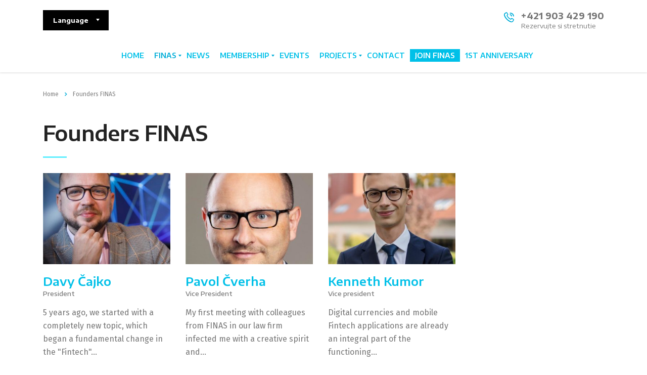

--- FILE ---
content_type: text/html; charset=UTF-8
request_url: https://finas.sk/en/founders/
body_size: 15081
content:
<!DOCTYPE html>
<html lang="en-GB">
<head>
    <meta charset="UTF-8">
    <meta name="viewport" content="width=device-width, initial-scale=1">
    <link rel="profile" href="https://gmpg.org/xfn/11">
    <link rel="pingback" href="https://finas.sk/xmlrpc.php">
    <meta name='robots' content='max-image-preview:large' />

	<!-- This site is optimized with the Yoast SEO plugin v15.9 - https://yoast.com/wordpress/plugins/seo/ -->
	<title>Founders FINAS - finas.sk</title>
	<meta name="robots" content="index, follow, max-snippet:-1, max-image-preview:large, max-video-preview:-1" />
	<link rel="canonical" href="https://finas.sk/en/founders/" />
	<meta property="og:locale" content="en_GB" />
	<meta property="og:type" content="article" />
	<meta property="og:title" content="Founders FINAS - finas.sk" />
	<meta property="og:url" content="https://finas.sk/en/founders/" />
	<meta property="og:site_name" content="finas.sk" />
	<meta property="article:modified_time" content="2021-03-08T16:51:26+00:00" />
	<meta name="twitter:card" content="summary_large_image" />
	<meta name="twitter:label1" content="Estimated reading time">
	<meta name="twitter:data1" content="1 minute">
	<script type="application/ld+json" class="yoast-schema-graph">{"@context":"https://schema.org","@graph":[{"@type":"WebSite","@id":"https://finas.sk/#website","url":"https://finas.sk/","name":"finas.sk","description":"Fintech &amp; Insurtech associ\u00e1cia Slovenska","potentialAction":[{"@type":"SearchAction","target":"https://finas.sk/?s={search_term_string}","query-input":"required name=search_term_string"}],"inLanguage":"en-GB"},{"@type":"WebPage","@id":"https://finas.sk/en/founders/#webpage","url":"https://finas.sk/en/founders/","name":"Founders FINAS - finas.sk","isPartOf":{"@id":"https://finas.sk/#website"},"datePublished":"2016-01-08T11:28:46+00:00","dateModified":"2021-03-08T16:51:26+00:00","breadcrumb":{"@id":"https://finas.sk/en/founders/#breadcrumb"},"inLanguage":"en-GB","potentialAction":[{"@type":"ReadAction","target":["https://finas.sk/en/founders/"]}]},{"@type":"BreadcrumbList","@id":"https://finas.sk/en/founders/#breadcrumb","itemListElement":[{"@type":"ListItem","position":1,"item":{"@type":"WebPage","@id":"https://finas.sk/en/domov/","url":"https://finas.sk/en/domov/","name":"Domovsk\u00e1 str\u00e1nka"}},{"@type":"ListItem","position":2,"item":{"@type":"WebPage","@id":"https://finas.sk/en/founders/","url":"https://finas.sk/en/founders/","name":"Founders FINAS"}}]}]}</script>
	<!-- / Yoast SEO plugin. -->


<link rel='dns-prefetch' href='//js.stripe.com' />
<link rel='dns-prefetch' href='//www.google.com' />
<link rel='dns-prefetch' href='//fonts.googleapis.com' />
<link rel='dns-prefetch' href='//s.w.org' />
<link rel="alternate" type="application/rss+xml" title="finas.sk &raquo; Feed" href="https://finas.sk/en/feed/" />
<link rel="alternate" type="application/rss+xml" title="finas.sk &raquo; Comments Feed" href="https://finas.sk/en/comments/feed/" />
		<script type="text/javascript">
			window._wpemojiSettings = {"baseUrl":"https:\/\/s.w.org\/images\/core\/emoji\/13.1.0\/72x72\/","ext":".png","svgUrl":"https:\/\/s.w.org\/images\/core\/emoji\/13.1.0\/svg\/","svgExt":".svg","source":{"concatemoji":"https:\/\/finas.sk\/wp-includes\/js\/wp-emoji-release.min.js?ver=5.8"}};
			!function(e,a,t){var n,r,o,i=a.createElement("canvas"),p=i.getContext&&i.getContext("2d");function s(e,t){var a=String.fromCharCode;p.clearRect(0,0,i.width,i.height),p.fillText(a.apply(this,e),0,0);e=i.toDataURL();return p.clearRect(0,0,i.width,i.height),p.fillText(a.apply(this,t),0,0),e===i.toDataURL()}function c(e){var t=a.createElement("script");t.src=e,t.defer=t.type="text/javascript",a.getElementsByTagName("head")[0].appendChild(t)}for(o=Array("flag","emoji"),t.supports={everything:!0,everythingExceptFlag:!0},r=0;r<o.length;r++)t.supports[o[r]]=function(e){if(!p||!p.fillText)return!1;switch(p.textBaseline="top",p.font="600 32px Arial",e){case"flag":return s([127987,65039,8205,9895,65039],[127987,65039,8203,9895,65039])?!1:!s([55356,56826,55356,56819],[55356,56826,8203,55356,56819])&&!s([55356,57332,56128,56423,56128,56418,56128,56421,56128,56430,56128,56423,56128,56447],[55356,57332,8203,56128,56423,8203,56128,56418,8203,56128,56421,8203,56128,56430,8203,56128,56423,8203,56128,56447]);case"emoji":return!s([10084,65039,8205,55357,56613],[10084,65039,8203,55357,56613])}return!1}(o[r]),t.supports.everything=t.supports.everything&&t.supports[o[r]],"flag"!==o[r]&&(t.supports.everythingExceptFlag=t.supports.everythingExceptFlag&&t.supports[o[r]]);t.supports.everythingExceptFlag=t.supports.everythingExceptFlag&&!t.supports.flag,t.DOMReady=!1,t.readyCallback=function(){t.DOMReady=!0},t.supports.everything||(n=function(){t.readyCallback()},a.addEventListener?(a.addEventListener("DOMContentLoaded",n,!1),e.addEventListener("load",n,!1)):(e.attachEvent("onload",n),a.attachEvent("onreadystatechange",function(){"complete"===a.readyState&&t.readyCallback()})),(n=t.source||{}).concatemoji?c(n.concatemoji):n.wpemoji&&n.twemoji&&(c(n.twemoji),c(n.wpemoji)))}(window,document,window._wpemojiSettings);
		</script>
		<style type="text/css">
img.wp-smiley,
img.emoji {
	display: inline !important;
	border: none !important;
	box-shadow: none !important;
	height: 1em !important;
	width: 1em !important;
	margin: 0 .07em !important;
	vertical-align: -0.1em !important;
	background: none !important;
	padding: 0 !important;
}
</style>
	<link rel='stylesheet' id='sb_instagram_styles-css'  href='https://finas.sk/wp-content/plugins/instagram-feed/css/sbi-styles.min.css?ver=2.8.1' type='text/css' media='all' />
<link rel='stylesheet' id='wp-block-library-css'  href='https://finas.sk/wp-includes/css/dist/block-library/style.min.css?ver=5.8' type='text/css' media='all' />
<link rel='stylesheet' id='contact-form-7-css'  href='https://finas.sk/wp-content/plugins/contact-form-7/includes/css/styles.css?ver=5.4' type='text/css' media='all' />
<link rel='stylesheet' id='stm-stm-css'  href='https://finas.sk/wp-content/uploads/stm_fonts/stm/stm.css?ver=1.0' type='text/css' media='all' />
<link rel='stylesheet' id='stm_zoom_main-css'  href='https://finas.sk/wp-content/plugins/eroom-zoom-meetings-webinar/assets/css/frontend/main.css?ver=1.2.0' type='text/css' media='all' />
<link rel='stylesheet' id='tp_twitter_plugin_css-css'  href='https://finas.sk/wp-content/plugins/recent-tweets-widget/tp_twitter_plugin.css?ver=1.0' type='text/css' media='screen' />
<link rel='stylesheet' id='rs-plugin-settings-css'  href='https://finas.sk/wp-content/plugins/revslider/public/assets/css/rs6.css?ver=6.3.5' type='text/css' media='all' />
<style id='rs-plugin-settings-inline-css' type='text/css'>
#rs-demo-id {}
</style>
<link rel='stylesheet' id='widgetopts-styles-css'  href='https://finas.sk/wp-content/plugins/widget-options/assets/css/widget-options.css' type='text/css' media='all' />
<link rel='stylesheet' id='bootstrap-css'  href='https://finas.sk/wp-content/themes/consulting/assets/css/bootstrap.min.css?ver=5.2.5' type='text/css' media='all' />
<link rel='stylesheet' id='vc_font_awesome_5_shims-css'  href='https://finas.sk/wp-content/plugins/js_composer/assets/lib/bower/font-awesome/css/v4-shims.min.css?ver=6.5.0' type='text/css' media='all' />
<style id='vc_font_awesome_5_shims-inline-css' type='text/css'>
body #wrapper .fa.fa-facebook{font-family:'Font Awesome 5 Brands' !important;}
</style>
<link rel='stylesheet' id='vc_font_awesome_5-css'  href='https://finas.sk/wp-content/plugins/js_composer/assets/lib/bower/font-awesome/css/all.min.css?ver=6.5.0' type='text/css' media='all' />
<style id='vc_font_awesome_5-inline-css' type='text/css'>
body #wrapper .fa.fa-map-marker{font-family:'FontAwesome' !important;} body .fa.fa-map-marker:before{content:"\f041"}
</style>
<link rel='stylesheet' id='font-awesome-css'  href='https://finas.sk/wp-content/themes/consulting/assets/css/font-awesome.min.css?ver=5.2.5' type='text/css' media='all' />
<link rel='stylesheet' id='consulting-style-css'  href='https://finas.sk/wp-content/themes/consulting/style.css?ver=5.2.5' type='text/css' media='all' />
<link rel='stylesheet' id='consulting-layout-css'  href='https://finas.sk/wp-content/themes/consulting/assets/css/layouts/layout_lisbon/main.css?ver=5.2.5' type='text/css' media='all' />
<style id='consulting-layout-inline-css' type='text/css'>
.page_title{ background-repeat: no-repeat !important; background-image: url() !important; }.mtc, .mtc_h:hover{
					color: #222831!important
				}.stc, .stc_h:hover{
					color: #7bc74d!important
				}.ttc, .ttc_h:hover{
					color: #6bc74d!important
				}.mbc, .mbc_h:hover, .stm-search .stm_widget_search button{
					background-color: #222831!important
				}.sbc, .sbc_h:hover{
					background-color: #7bc74d!important
				}.tbc, .tbc_h:hover{
					background-color: #6bc74d!important
				}.mbdc, .mbdc_h:hover{
					border-color: #222831!important
				}.sbdc, .sbdc_h:hover{
					border-color: #7bc74d!important
				}.tbdc, .tbdc_h:hover{
					border-color: #6bc74d!important
				}#menu-item-7698, #menu-item-7174 { background-color: #00c0e8; } .ikonaokaz { width: 80px; height: 80px; object-fit: contain; } .ikonaokaz2 { width: 70px; height: 80px; object-fit: contain; } .textokaz > h2 { max-width: 40rem; margin: 0 auto 30px auto; font-size: 3rem; line-height: 1.2em; } .textokaz2 > .wpb_wrapper > h5::after { margin: 20px auto 0 auto; } .ikonaokaz, .ikonaokaz2 { margin: 30px auto 0 auto; } .logookaz { width: 240px; margin: auto; } .vc_custom_1728261075517 > .wpb_wrapper > div > .icon { margin-right: 10px !IMPORTANT; } .vc_custom_1728261075517 > .wpb_wrapper > div > .icon_text > p { font-size: 15px; }
</style>
<link rel='stylesheet' id='select2-css'  href='https://finas.sk/wp-content/themes/consulting/assets/css/select2.min.css?ver=5.2.5' type='text/css' media='all' />
<link rel='stylesheet' id='header_builder-css'  href='https://finas.sk/wp-content/themes/consulting/assets/css/header_builder.css?ver=5.2.5' type='text/css' media='all' />
<link rel='stylesheet' id='stm-skin-custom-generated-css'  href='https://finas.sk/wp-content/uploads/stm_uploads/skin-custom.css?ver=410225' type='text/css' media='all' />
<link rel='stylesheet' id='consulting-global-styles-css'  href='https://finas.sk/wp-content/themes/consulting/assets/css/layouts/global_styles/main.css?ver=5.2.5' type='text/css' media='all' />
<style id='consulting-global-styles-inline-css' type='text/css'>

    
        .elementor-widget-video .eicon-play {
            border-color: #63efff;
            background-color: #63efff;
        }

        .elementor-widget-wp-widget-nav_menu ul li,
        .elementor-widget-wp-widget-nav_menu ul li a {
            color: #00c0e8;
        }

        .elementor-widget-wp-widget-nav_menu ul li.current-cat:hover>a,
        .elementor-widget-wp-widget-nav_menu ul li.current-cat>a,
        .elementor-widget-wp-widget-nav_menu ul li.current-menu-item:hover>a,
        .elementor-widget-wp-widget-nav_menu ul li.current-menu-item>a,
        .elementor-widget-wp-widget-nav_menu ul li.current_page_item:hover>a,
        .elementor-widget-wp-widget-nav_menu ul li.current_page_item>a,
        .elementor-widget-wp-widget-nav_menu ul li:hover>a {
            border-left-color: #00add8;
        }

        div.elementor-widget-button a.elementor-button,
        div.elementor-widget-button .elementor-button {
            background-color: #00c0e8;
        }

        div.elementor-widget-button a.elementor-button:hover,
        div.elementor-widget-button .elementor-button:hover {
            background-color: #63efff;
            color: #00c0e8;
        }

        .elementor-default .elementor-text-editor ul:not(.elementor-editor-element-settings) li:before,
        .elementor-default .elementor-widget-text-editor ul:not(.elementor-editor-element-settings) li:before {
            color: #00add8;
        }

        .consulting_elementor_wrapper .elementor-tabs .elementor-tabs-content-wrapper .elementor-tab-mobile-title,
        .consulting_elementor_wrapper .elementor-tabs .elementor-tabs-wrapper .elementor-tab-title {
            background-color: #63efff;
        }

        .consulting_elementor_wrapper .elementor-tabs .elementor-tabs-content-wrapper .elementor-tab-mobile-title,
        .consulting_elementor_wrapper .elementor-tabs .elementor-tabs-wrapper .elementor-tab-title a {
            color: #00c0e8;
        }

        .consulting_elementor_wrapper .elementor-tabs .elementor-tabs-content-wrapper .elementor-tab-mobile-title.elementor-active,
        .consulting_elementor_wrapper .elementor-tabs .elementor-tabs-wrapper .elementor-tab-title.elementor-active {
            background-color: #00c0e8;
        }

        .consulting_elementor_wrapper .elementor-tabs .elementor-tabs-content-wrapper .elementor-tab-mobile-title.elementor-active,
        .consulting_elementor_wrapper .elementor-tabs .elementor-tabs-wrapper .elementor-tab-title.elementor-active a {
            color: #63efff;
        }

        .radial-progress .circle .mask .fill {
            background-color: #63efff;
        }

    

    
</style>
<link rel='stylesheet' id='stm_megamenu-css'  href='https://finas.sk/wp-content/themes/consulting/inc/megamenu/assets/css/megamenu.css?ver=5.8' type='text/css' media='all' />
<link rel='stylesheet' id='cc-builder-awesome-css-css'  href='https://finas.sk/wp-content/plugins/cost-calculator-builder/frontend/dist/css/all.min.css?ver=2.1.4' type='text/css' media='all' />
<link rel='stylesheet' id='calc-builder-app-css-css'  href='https://finas.sk/wp-content/plugins/cost-calculator-builder/frontend/dist/bundle.css?ver=2.1.4' type='text/css' media='all' />
<link rel='stylesheet' id='ccb-material-css-css'  href='https://finas.sk/wp-content/plugins/cost-calculator-builder/frontend/dist/css/material.css?ver=2.1.4' type='text/css' media='all' />
<link rel='stylesheet' id='ccb-material-style-css-css'  href='https://finas.sk/wp-content/plugins/cost-calculator-builder/frontend/dist/css/material-styles.css?ver=2.1.4' type='text/css' media='all' />
<link rel='stylesheet' id='js_composer_front-css'  href='https://finas.sk/wp-content/plugins/js_composer/assets/css/js_composer.min.css?ver=6.5.0' type='text/css' media='all' />
<link rel='stylesheet' id='stm_hb_main-css'  href='https://finas.sk/wp-content/plugins/pearl-header-builder/assets/frontend/assets/css/header/main.css?ver=1.0' type='text/css' media='all' />
<link rel='stylesheet' id='stm_hb_sticky-css'  href='https://finas.sk/wp-content/plugins/pearl-header-builder/assets/frontend/assets/vendor/sticky.css?ver=1.0' type='text/css' media='all' />
<link rel='stylesheet' id='fontawesome-css'  href='https://finas.sk/wp-content/plugins/pearl-header-builder/assets/frontend/assets/css/font-awesome.min.css?ver=1.0' type='text/css' media='all' />
<link rel='stylesheet' id='stm-google-fonts-css'  href='//fonts.googleapis.com/css?family=Fira+Sans%7CEncode+Sans+Semi+Expanded%3A100%2C700%2C200%2C300%2C400%2C500%2C600%2C800%2C900&#038;subset=latin%2Clatin-ext%2Cvietnamese&#038;ver=5.2.5' type='text/css' media='all' />
<script type='text/javascript' src='https://finas.sk/wp-includes/js/jquery/jquery.min.js?ver=3.6.0' id='jquery-core-js'></script>
<script type='text/javascript' src='https://finas.sk/wp-includes/js/jquery/jquery-migrate.min.js?ver=3.3.2' id='jquery-migrate-js'></script>
<script type='text/javascript' src='https://finas.sk/wp-content/plugins/revslider/public/assets/js/rbtools.min.js?ver=6.3.5' id='tp-tools-js'></script>
<script type='text/javascript' src='https://finas.sk/wp-content/plugins/revslider/public/assets/js/rs6.min.js?ver=6.3.5' id='revmin-js'></script>
<script type='text/javascript' src='https://finas.sk/wp-content/themes/consulting/inc/megamenu/assets/js/megamenu.js?ver=5.8' id='stm_megamenu-js'></script>
<script type='text/javascript' src='https://js.stripe.com/v3/?ver=5.8' id='calc-stripe-js'></script>
<link rel="https://api.w.org/" href="https://finas.sk/wp-json/" /><link rel="alternate" type="application/json" href="https://finas.sk/wp-json/wp/v2/pages/7801" /><link rel="EditURI" type="application/rsd+xml" title="RSD" href="https://finas.sk/xmlrpc.php?rsd" />
<link rel="wlwmanifest" type="application/wlwmanifest+xml" href="https://finas.sk/wp-includes/wlwmanifest.xml" /> 
<meta name="generator" content="WordPress 5.8" />
<link rel='shortlink' href='https://finas.sk/?p=7801' />
<link rel="alternate" type="application/json+oembed" href="https://finas.sk/wp-json/oembed/1.0/embed?url=https%3A%2F%2Ffinas.sk%2Fen%2Ffounders%2F" />
<link rel="alternate" type="text/xml+oembed" href="https://finas.sk/wp-json/oembed/1.0/embed?url=https%3A%2F%2Ffinas.sk%2Fen%2Ffounders%2F&#038;format=xml" />
<script type="text/javascript">window.ccb_nonces = {"ccb_paypal":"92bc515d88","ccb_stripe":"4c42db4552","ccb_contact_form":"9faf39e40d","ccb_woocommerce":"2f5abd21e4"};</script>        <script>
            var daysStr = "Days";
            var hoursStr = "Hours";
            var minutesStr = "Minutes";
            var secondsStr = "Seconds";
        </script>
        	<script type="text/javascript">
		var stm_wpcfto_ajaxurl = 'https://finas.sk/wp-admin/admin-ajax.php';
	</script>

	<style>
		.vue_is_disabled {
			display: none;
		}
	</style>
		<script>
		var stm_wpcfto_nonces = {"stm_save_settings":"8c15d40697","get_image_url":"45cb466ef6","wpcfto_upload_file":"e688788f63","wpcfto_search_posts":"bd32ed492f"};
	</script>
			<script>
			document.documentElement.className = document.documentElement.className.replace( 'no-js', 'js' );
		</script>
				<style>
			.no-js img.lazyload { display: none; }
			figure.wp-block-image img.lazyloading { min-width: 150px; }
							.lazyload, .lazyloading { opacity: 0; }
				.lazyloaded {
					opacity: 1;
					transition: opacity 400ms;
					transition-delay: 0ms;
				}
					</style>
		        <script type="text/javascript">
            var ajaxurl = 'https://finas.sk/wp-admin/admin-ajax.php';
            var stm_ajax_load_events = '32b8bf7681';
            var stm_ajax_load_portfolio = 'f966a4fd1a';
            var stm_ajax_add_event_member_sc = '5837ec5636';
            var stm_custom_register = '6611d469fd';
            var stm_get_prices = 'e743484a93';
            var stm_get_history = '060f24d802';
            var consulting_install_plugin = '3135cf9213';
            var stm_ajax_add_review = 'c58d580c88';
        </script>
        <style type="text/css">.recentcomments a{display:inline !important;padding:0 !important;margin:0 !important;}</style><meta name="generator" content="Powered by WPBakery Page Builder - drag and drop page builder for WordPress."/>
<meta name="generator" content="Powered by Slider Revolution 6.3.5 - responsive, Mobile-Friendly Slider Plugin for WordPress with comfortable drag and drop interface." />
<link rel="icon" href="https://finas.sk/wp-content/uploads/2019/09/finas-logoAsset-4-50x50.png" sizes="32x32" />
<link rel="icon" href="https://finas.sk/wp-content/uploads/2019/09/finas-logoAsset-4.png" sizes="192x192" />
<link rel="apple-touch-icon" href="https://finas.sk/wp-content/uploads/2019/09/finas-logoAsset-4.png" />
<meta name="msapplication-TileImage" content="https://finas.sk/wp-content/uploads/2019/09/finas-logoAsset-4.png" />
<script type="text/javascript">function setREVStartSize(e){
			//window.requestAnimationFrame(function() {				 
				window.RSIW = window.RSIW===undefined ? window.innerWidth : window.RSIW;	
				window.RSIH = window.RSIH===undefined ? window.innerHeight : window.RSIH;	
				try {								
					var pw = document.getElementById(e.c).parentNode.offsetWidth,
						newh;
					pw = pw===0 || isNaN(pw) ? window.RSIW : pw;
					e.tabw = e.tabw===undefined ? 0 : parseInt(e.tabw);
					e.thumbw = e.thumbw===undefined ? 0 : parseInt(e.thumbw);
					e.tabh = e.tabh===undefined ? 0 : parseInt(e.tabh);
					e.thumbh = e.thumbh===undefined ? 0 : parseInt(e.thumbh);
					e.tabhide = e.tabhide===undefined ? 0 : parseInt(e.tabhide);
					e.thumbhide = e.thumbhide===undefined ? 0 : parseInt(e.thumbhide);
					e.mh = e.mh===undefined || e.mh=="" || e.mh==="auto" ? 0 : parseInt(e.mh,0);		
					if(e.layout==="fullscreen" || e.l==="fullscreen") 						
						newh = Math.max(e.mh,window.RSIH);					
					else{					
						e.gw = Array.isArray(e.gw) ? e.gw : [e.gw];
						for (var i in e.rl) if (e.gw[i]===undefined || e.gw[i]===0) e.gw[i] = e.gw[i-1];					
						e.gh = e.el===undefined || e.el==="" || (Array.isArray(e.el) && e.el.length==0)? e.gh : e.el;
						e.gh = Array.isArray(e.gh) ? e.gh : [e.gh];
						for (var i in e.rl) if (e.gh[i]===undefined || e.gh[i]===0) e.gh[i] = e.gh[i-1];
											
						var nl = new Array(e.rl.length),
							ix = 0,						
							sl;					
						e.tabw = e.tabhide>=pw ? 0 : e.tabw;
						e.thumbw = e.thumbhide>=pw ? 0 : e.thumbw;
						e.tabh = e.tabhide>=pw ? 0 : e.tabh;
						e.thumbh = e.thumbhide>=pw ? 0 : e.thumbh;					
						for (var i in e.rl) nl[i] = e.rl[i]<window.RSIW ? 0 : e.rl[i];
						sl = nl[0];									
						for (var i in nl) if (sl>nl[i] && nl[i]>0) { sl = nl[i]; ix=i;}															
						var m = pw>(e.gw[ix]+e.tabw+e.thumbw) ? 1 : (pw-(e.tabw+e.thumbw)) / (e.gw[ix]);					
						newh =  (e.gh[ix] * m) + (e.tabh + e.thumbh);
					}				
					if(window.rs_init_css===undefined) window.rs_init_css = document.head.appendChild(document.createElement("style"));					
					document.getElementById(e.c).height = newh+"px";
					window.rs_init_css.innerHTML += "#"+e.c+"_wrapper { height: "+newh+"px }";				
				} catch(e){
					console.log("Failure at Presize of Slider:" + e)
				}					   
			//});
		  };</script>
<style type="text/css" title="dynamic-css" class="options-output">.top_nav_wr .top_nav .logo a img{width:170px;}body,
					body .vc_general.vc_btn3 small,
					.vc_testimonials.style_4.navigation-arrows .vc_testimonials_carousel_wr .item .testimonial_info,
					.default_widgets .widget.widget_nav_menu ul li .children li,
					.default_widgets .widget.widget_categories ul li .children li,
					.default_widgets .widget.widget_product_categories ul li .children li,
					.stm_sidebar .widget.widget_nav_menu ul li .children li,
					.stm_sidebar .widget.widget_categories ul li .children li,
					.stm_sidebar .widget.widget_product_categories ul li .children li,
					.shop_widgets .widget.widget_nav_menu ul li .children li,
					.shop_widgets .widget.widget_categories ul li .children li,
					.shop_widgets .widget.widget_product_categories ul li .children li,
					body.header_style_4 .header_top .icon_text .text strong, normal-font{font-family:Fira Sans;} h1, .h1,
					h2, .h2,
					h3, .h3,
					h4, .h4,
					h5, .h5,
					h6, .h6,
					.staff_list.grid.short-view ul .staff_custom_link a,
					.stm_works_wr.grid_with_carousel .owl-stage-outer .info .title,
					.stocks_table .single-item div.exchange_box .stock-exchange,
					.stm-header__hb .stm-navigation__default ul li,
					.vc_testimonials.style_4.navigation-bullets .vc_testimonials_carousel_wr .item > p,
					.vc_testimonials.style_4.navigation-arrows .vc_testimonials_carousel_wr .item > p,
					.icon_box.style_1.icon_left p,
					.stm_pricing_plan .top .title,
					.stm_pricing_plan .top .price,
					.stm_pricing_plan .top .subtitle,
					.stm_pricing_plan .top .stm_label,
					.top_nav .top_nav_wrapper > ul,
					.top_nav .icon_text strong,
					.stm_testimonials .item .testimonial-info .testimonial-text .name,
					.stats_counter .counter_title,
					.stm_contact .stm_contact_info .stm_contact_job,
					.vacancy_table_wr .vacancy_table thead th,
					.testimonials_carousel .testimonial .info .position,
					.testimonials_carousel .testimonial .info .company,
					.stm_gmap_wrapper .gmap_addresses .addresses .item .title,
					.company_history > ul > li .year,
					.stm_works_wr.grid .stm_works .item .item_wr .title,
					.stm_works_wr.grid_with_filter .stm_works .item .info .title,
					body .vc_general.vc_btn3,
					.consulting-rev-title,
					.consulting-rev-title-2,
					.consulting-rev-title-3,
					.consulting-rev-text,
					body .vc_tta-container .vc_tta.vc_general.vc_tta-tabs.theme_style .vc_tta-tabs-container .vc_tta-tabs-list .vc_tta-tab a,
					strong, b,
					.button,
					.woocommerce a.button,
					.woocommerce button.button,
					.woocommerce input.button,
					.woocommerce-cart .wc-proceed-to-checkout a.checkout-button,
					.woocommerce input.button.alt,
					.request_callback p,
					ul.comment-list .comment .comment-author,
					.page-numbers .page-numbers,
					#footer .footer_widgets .widget.widget_recent_entries ul li a,
					.default_widgets .widget.widget_nav_menu ul li,
					.default_widgets .widget.widget_categories ul li,
					.default_widgets .widget.widget_product_categories ul li,
					.stm_sidebar .widget.widget_nav_menu ul li, .stm_sidebar .widget.widget_categories ul li,
					.stm_sidebar .widget.widget_product_categories ul li,
					.shop_widgets .widget.widget_nav_menu ul li,
					.shop_widgets .widget.widget_categories ul li,
					.shop_widgets .widget.widget_product_categories ul li,
					.default_widgets .widget.widget_recent_entries ul li a,
					.stm_sidebar .widget.widget_recent_entries ul li a,
					.shop_widgets .widget.widget_recent_entries ul li a,
					.staff_bottom_wr .staff_bottom .infos .info,
					.woocommerce .widget_price_filter .price_slider_amount .button,
					.woocommerce ul.product_list_widget li .product-title,
					.woocommerce ul.products li.product .price,
					.woocommerce a.added_to_cart,
					.woocommerce div.product .woocommerce-tabs ul.tabs li a,
					.woocommerce div.product form.cart .variations label,
					.woocommerce table.shop_table th,
					.woocommerce-cart table.cart th.product-name a,
					.woocommerce-cart table.cart td.product-name a,
					.woocommerce-cart table.cart th .amount,
					.woocommerce-cart table.cart td .amount,
					.stm_services .item .item_wr .content .read_more,
					.staff_list ul li .staff_info .staff_department,
					.stm_partner.style_2 .stm_partner_content .position,
					.comment-body .comment-text ul li,
					body.header_style_4 .header_top .icon_text.big .text strong,
					.info_box .read_more,
					.stm_services_tabs .service_tab_item .service_name,
					.stm_services_tabs .services_categories ul li a,
					.stm_services_tabs .service_tab_item .service_cost,
					.vc_custom_heading .subtitle,
					.stm_gmap_wrapper .gmap_addresses .addresses .item .title,
					.info_box h4,
					.testimonials_carousel.style_2 .item .testimonial-info .testimonial-text .name,
					.staff_carousel_item .staff_department,
					body.header_style_5 .header_top .info-text strong,
					.stm_works_wr.grid_2.style_1 .stm_works .item .item_wr .title,
					.stm_works_wr.grid_2.style_2 .stm_works .item .item_wr .title,
					.stm_works_wr.grid_with_filter.style_1 .stm_works .item .item_wr .title,
					.stm_works_wr.grid_with_filter.style_2 .stm_works .item .item_wr .title,
					body.header_style_7 .side_nav .main_menu_nav > li > a,
					body.header_style_7 .side_nav .main_menu_nav > li ul li a,
					body .vc_progress_bar .vc_label,
					body .quote_box .quote,
					body .quote_box .author_info .author_name,
					.wpb_wrapper .vc_pie_chart,
					.stm_portfolio_info .stm_portfolio_info_row .item .portfolio_info_title,
					.stm_events_modern .stm_events_modern_list .item .item_wr .content .stm_events_modern_row .event_speaker_content .event_speaker_name a,
					body.header_style_5 .header_top .info-text b, #header, .icon_box.style_5 .text_more, .heading-font, .stm_works_wr.grid_with_filter.style_1 .works_filter a, .vc_testimonials.style_3.navigation-arrows .vc_testimonials_carousel_wr .item>p{font-family:Encode Sans Semi Expanded;}body{font-weight:400;}body{font-size:14px;}p{font-size:16px;}h1, .h1{font-weight:700;}h1, .h1{font-size:66px;}h1, .h1{line-height:78px;}h1, .h1{text-transform:none;}h2, .h2{font-weight:600;}h2, .h2{font-size:42px;}h2, .h2{line-height:44px;}h2, .h2{text-transform:none;}h2, .h2{letter-spacing:-0.8px;}h3, .h3{font-weight:600;}h3, .h3{font-size:36px;}h3, .h3{line-height:42px;}h3, .h3{text-transform:none;}h4, .h4{font-weight:600;}h4, .h4{font-size:24px;}h4, .h4{line-height:30px;}h4, .h4{text-transform:none;}h5, .h5{font-weight:600;}h5, .h5{font-size:22px;}h5, .h5{line-height:26px;}h5, .h5{text-transform:none;}h6, .h6{font-weight:600;}h6, .h6{font-size:15px;}h6, .h6{line-height:30px;}h6, .h6{text-transform:none;}</style>
<style type="text/css" data-type="vc_shortcodes-custom-css">.vc_custom_1459506565899{margin-bottom: 100px !important;}.vc_custom_1459505959648{margin-bottom: -60px !important;}.vc_custom_1452247174165{margin-bottom: 30px !important;}.vc_custom_1615222283520{margin-bottom: 0px !important;}</style><noscript><style> .wpb_animate_when_almost_visible { opacity: 1; }</style></noscript></head>
<body data-rsssl=1 class="page-template-default page page-id-7801 site_layout_lisbon  header_style_1 vc_sidebar_page eroom-enabled wpb-js-composer js-comp-ver-6.5.0 vc_responsive">
<div id="wrapper">
    <div id="fullpage" class="content_wrapper">
                        <header id="header">
                            <style type="text/css" id="styles-stm_hb_settings">@media (max-width:1023px) and (min-width:425px) {.stm-header__element.object314{order: -2300}}@media (max-width:425px) {.stm-header__element.object314{order: -2300}}.stm-header__element.object314{}@media (min-width:1023px){.stm-header__element.object264{margin-left:px !important;margin-right:px !important;}}@media (max-width:1023px) and (min-width:425px) {.stm-header__element.object264{order: -2100}}@media (max-width:425px) {.stm-header__element.object264{order: -2100}}.stm-header__element.object264{}@media (max-width:1023px) and (min-width:425px) {.stm-header__element.object269{order: -1100}}@media (max-width:425px) {.stm-header__element.object269{order: -1100}}.stm-header__element.object269{}@media (max-width:1023px) and (min-width:425px) {.stm-header__element.object299{order: -1320}}@media (max-width:425px) {.stm-header__element.object299{order: -1320}}.stm-header__element.object299{}.stm-header{}.stm-header:before{}.stm-header__row_color_top{padding-top:20px;padding-bottom:20px;} .stm-header__row_color_top .stm-icontext__text {color:;} .stm-header__row_color_top a {color:;} .stm-header__row_color_top .dropdown-toggle {color:!important;} .stm-header__row_color_top a:hover, .stm-navigation__default > ul > li > a:hover {color:!important;} .stm-header__row_color_top li:hover a {color:;} .stm-header__row_color_top .stm-switcher__trigger_default:after {border-top-color:;} .stm-header__row_color_top .dropdown-toggle:after {border-top-color:!important;}.stm-header__row_color_top:before{}.stm-header__row_color_center{padding-top:17px;padding-bottom:17px;} .stm-header__row_color_center .stm-icontext__text {color:;} .stm-header__row_color_center a {color:;} .stm-header__row_color_center .dropdown-toggle {color:!important;} .stm-header__row_color_center li:hover > a {color:!important;} .stm-header__row_color_center a:hover, .stm-navigation__default > ul > li > a:hover {color:!important;} .stm-header__row_color_center a > .divider {color:!important;} .stm-header__row_color_center a:hover > .divider {color:!important;} .stm-header__row_color_center li:hover > a > .divider {color:!important;} .stm-header__row_color_center .stm-switcher__trigger_default:after {border-top-color:;} .stm-header__row_color_center .dropdown-toggle:after {border-top-color:!important;}.stm-header__row_color_center:before{}.stm-header__row_color_bottom{} .stm-header__row_color_bottom .stm-icontext__text {color:;} .stm-header__row_color_bottom a {color:;} .stm-header__row_color_bottom .dropdown-toggle {color:!important;} .stm-header__row_color_bottom a:hover, .stm-navigation__default > ul > li > a:hover {color:!important;} .stm-header__row_color_bottom li:hover a {color:;} .stm-header__row_color_bottom .stm-switcher__trigger_default:after {border-top-color:;} .stm-header__row_color_bottom .dropdown-toggle:after {border-top-color:!important;}.stm-header__row_color_bottom:before{}                .stm_hb_mtc,.stm_hb_mtc_h:hover,.stm_hb_mtc_b:before,.stm_hb_mtc_b_h:hover:before,.stm_hb_mtc_a:after,.stm_hb_mtc_a_h:hover:after,.stm_hb_mtc_a_h.active,.mini-cart {color: #010101 !important}
                            .stm_hb_stc,.stm_hb_stc_h:hover,.stm_hb_stc_a:after,.stm_hb_stc_a_h:hover:after,.stm_hb_stc_b:before,.stm_hb_stc_b_h:hover:before {color: #85f3fe !important}
                            .stm_hb_ttc,.stm_hb_ttc_h:hover,.stm_hb_ttc_a:after,.stm_hb_ttc_a_h:hover:after,.stm_hb_ttc_b:before,.stm_hb_ttc_b_h:hover:before {color: #297ee8 !important}
                            .stm_hb_mbc,.stm_hb_mbc_h:hover,.stm_hb_mbc_b:before,.stm_hb_mbc_b_h:hover:before,.stm_hb_mbc_a:after,.stm_hb_mbc_a_h:hover:after,.stm_hb_mbc_h.active,.stm-search .stm_widget_search button[type=submit] {background-color: #010101 !important}
                            .stm_hb_sbc,.stm_hb_sbc_h:hover,.stm_hb_sbc_a:after,.stm_hb_sbc_a_h:hover:after,.stm_hb_sbc_b:before,.stm_hb_sbc_b_h:hover:before {background-color: #85f3fe !important}
                            .stm_hb_tbc,.stm_hb_tbc_h:hover,.stm_hb_tbc_h.active,.stm_hb_tbc_a:after,.stm_hb_tbc_a_h:hover:after,.stm_hb_tbc_b:before,.stm_hb_tbc_b_h:hover:before {background-color: #297ee8 !important}
                            .stm_hb_mbdc,.stm_hb_mbdc_h:hover,.stm_hb_mbdc_b:before,.stm_hb_mbdc_b_h:hover:before,.stm_hb_mbdc_a:after,.stm_hb_mbdc_a_h:hover:after,.stm-search .stm_widget_search .form-control:focus {border-color: #010101 !important}
                            .stm_hb_sbdc,.stm_hb_sbdc_h:hover,.stm_hb_sbdc_a:after,.stm_hb_sbdc_a_h:hover:after,.stm_hb_sbdc_b:before,.stm_hb_sbdc_b_h:hover:before {border-color: #85f3fe !important}
                            .stm_hb_tbdc,.stm_hb_tbdc_h:hover,.stm_hb_tbdc_a:after,.stm_hb_tbdc_a_h:hover:after,.stm_hb_tbdc_b:before,.stm_hb_tbdc_b_h:hover:before {border-color: #297ee8 !important}
            </style>
<script type="text/javascript">
    var stm_sticky = '';
</script>

<div class="stm-header stm-header__hb" id="stm_stm_hb_settings">
			
            <div class="stm-header__row_color stm-header__row_color_top elements_in_row_3">
                <div class="container">
                    <div class="stm-header__row stm-header__row_top">
						                                <div class="stm-header__cell stm-header__cell_left">
									                                            <div class="stm-header__element object269 stm-header__element_">
												

<div class="stm-dropdown stm-dropdown_style_1">
            <style type="text/css">.stm-header__element.object269 .dropdown-toggle:after { border-top-color: #ffffff !important; } .stm-header__element.object269 .dropdown-toggle, .stm-header__element.object269 .stm-switcher__option { color: #ffffff !important; }</style>
	        <div class="dropdown">
                            <div class="dropdown-toggle stm_hb_mbc"
                     id="KblciFJwxk"
                     data-toggle="dropdown"
                     aria-haspopup="true"
                     aria-expanded="true"
                     type="button">
                    Language                </div>
            
                            <ul class="dropdown-list stm_hb_mbc"
                    aria-labelledby="KblciFJwxk">
                                            <li>
                            <a href="https://finas.sk/" class="stm-switcher__option">
                                Slovenčina                            </a>
                        </li>
                                            <li>
                            <a href="https://finas.sk/en/domov/" class="stm-switcher__option">
                                English                            </a>
                        </li>
                                    </ul>
                    </div>
    
    </div>
                                            </div>
										                                </div>
							                                <div class="stm-header__cell stm-header__cell_center">
									                                            <div class="stm-header__element object264 stm-header__element_">
												

	<div class="stm-logo">
		<a href="https://finas.sk/en/domov" title="">
                                        		</a>
	</div>
                                              </div>
										                                </div>
							                                <div class="stm-header__cell stm-header__cell_right">
									                                            <div class="stm-header__element object299 stm-header__element_">
												
	<div class="stm-iconbox">
					<i class="stm-iconbox__icon stm_hb_mtc stm-iconbox__icon_left icon_22px fa fa-phone"></i>
				<div class="stm-iconbox__info">
							<div class="stm-iconbox__text stm-iconbox__text_nomargin" >
					+421 903 429 190				</div>
						
				<div class="stm-iconbox__description" >
					Rezervujte si stretnutie				</div>

					</div>
	</div>


                                            </div>
										                                </div>
							                    </div>
                </div>
            </div>
				
            <div class="stm-header__row_color stm-header__row_color_center elements_in_row_1">
                <div class="container">
                    <div class="stm-header__row stm-header__row_center">
						                                <div class="stm-header__cell stm-header__cell_center">
									                                            <div class="stm-header__element object314 stm-header__element_default">
												
        
        <style type="text/css">body .stm-header__hb .stm-header__element.object314 .stm-navigation > ul > li:hover > a, body .stm-header__hb .stm-header__element.object314 .stm-navigation > ul > li > a:hover { color: #82f0f9 !important; }.stm-header__hb .stm-header__element.object314 .stm-navigation > ul > li .sub-menu li a { color: #000000 !important; }.stm-header__hb .stm-header__element.object314 .stm-navigation > ul > li .sub-menu li a:hover { color: #000000 !important; }</style>
    
    <div class="stm-navigation heading_font stm-navigation__default stm-navigation__default stm-navigation__none stm-navigation__" >
        
        <ul >
			<li id="menu-item-7823" class="menu-item menu-item-type-post_type menu-item-object-page menu-item-home menu-item-7823"><a href="https://finas.sk/en/domov/">Home</a></li>
<li id="menu-item-7642" class="menu-item menu-item-type-custom menu-item-object-custom current-menu-ancestor current-menu-parent menu-item-has-children menu-item-7642"><a href="https://finas.sk/en/basic-goals/">FINAS</a>
<ul class="sub-menu">
	<li id="menu-item-15701" class="menu-item menu-item-type-post_type menu-item-object-page menu-item-15701 stm_col_width_default stm_mega_cols_inside_default stm_mega_col_width_banner_default"><a href="https://finas.sk/en/cluster-strategy/">Cluster Strategy</a></li>
	<li id="menu-item-7643" class="menu-item menu-item-type-post_type menu-item-object-page menu-item-7643 stm_col_width_default stm_mega_cols_inside_default stm_mega_col_width_banner_default"><a href="https://finas.sk/en/basic-goals/">Basic goals</a></li>
	<li id="menu-item-7649" class="menu-item menu-item-type-post_type menu-item-object-page menu-item-7649 stm_col_width_default stm_mega_cols_inside_default stm_mega_col_width_banner_default"><a href="https://finas.sk/en/vision-of-the-founder/">Vision of the founder</a></li>
	<li id="menu-item-7814" class="menu-item menu-item-type-post_type menu-item-object-page current-menu-item page_item page-item-7801 current_page_item menu-item-7814 stm_col_width_default stm_mega_cols_inside_default stm_mega_col_width_banner_default"><a href="https://finas.sk/en/founders/" aria-current="page">FOUNDERS</a></li>
	<li id="menu-item-7668" class="menu-item menu-item-type-post_type menu-item-object-page menu-item-7668 stm_col_width_default stm_mega_cols_inside_default stm_mega_col_width_banner_default"><a href="https://finas.sk/en/about-us/">About us</a></li>
	<li id="menu-item-18165" class="menu-item menu-item-type-post_type menu-item-object-page menu-item-18165 stm_col_width_default stm_mega_cols_inside_default stm_mega_col_width_banner_default"><a href="https://finas.sk/en/certificates/">Certificates</a></li>
	<li id="menu-item-8421" class="menu-item menu-item-type-post_type menu-item-object-page menu-item-8421 stm_col_width_default stm_mega_cols_inside_default stm_mega_col_width_banner_default"><a href="https://finas.sk/en/gallery/">Gallery</a></li>
	<li id="menu-item-15664" class="menu-item menu-item-type-custom menu-item-object-custom menu-item-has-children menu-item-15664 stm_col_width_default stm_mega_cols_inside_default stm_mega_col_width_banner_default"><a href="#">Working groups</a>
	<ul class="sub-menu">
		<li id="menu-item-15671" class="menu-item menu-item-type-custom menu-item-object-custom menu-item-15671 stm_mega_second_col_width_default"><a href="https://finas.sk/en/dlt-2/">DLT</a></li>
		<li id="menu-item-15669" class="menu-item menu-item-type-custom menu-item-object-custom menu-item-15669 stm_mega_second_col_width_default"><a href="https://finas.sk/aml/">AML</a></li>
		<li id="menu-item-15668" class="menu-item menu-item-type-custom menu-item-object-custom menu-item-15668 stm_mega_second_col_width_default"><a href="https://finas.sk/en/staking-defi-2/">Staking (DeFi)</a></li>
		<li id="menu-item-15667" class="menu-item menu-item-type-custom menu-item-object-custom menu-item-15667 stm_mega_second_col_width_default"><a href="https://finas.sk/en/taxation-of-cryp…and-securities-2/">Taxation of cryptocurrencies and securities</a></li>
		<li id="menu-item-15666" class="menu-item menu-item-type-custom menu-item-object-custom menu-item-15666 stm_mega_second_col_width_default"><a href="https://finas.sk/en/national-fintech-strategy-2/">National Fintech Strategy</a></li>
		<li id="menu-item-15663" class="menu-item menu-item-type-custom menu-item-object-custom menu-item-15663 stm_mega_second_col_width_default"><a href="https://finas.sk/en/bank-id-2/">Bank ID</a></li>
	</ul>
</li>
	<li id="menu-item-18845" class="menu-item menu-item-type-custom menu-item-object-custom menu-item-has-children menu-item-18845 stm_col_width_default stm_mega_cols_inside_default stm_mega_col_width_banner_default"><a href="#">Fintech in Slovakia</a>
	<ul class="sub-menu">
		<li id="menu-item-18846" class="menu-item menu-item-type-post_type menu-item-object-page menu-item-18846 stm_mega_second_col_width_default"><a href="https://finas.sk/slovak-fintech-ecosystem/">Slovak Fintech ecosystem</a></li>
	</ul>
</li>
	<li id="menu-item-7669" class="menu-item menu-item-type-post_type menu-item-object-page menu-item-7669 stm_col_width_default stm_mega_cols_inside_default stm_mega_col_width_banner_default"><a href="https://finas.sk/en/professional-publications/">Professional publications</a></li>
	<li id="menu-item-8247" class="menu-item menu-item-type-post_type menu-item-object-page menu-item-8247 stm_col_width_default stm_mega_cols_inside_default stm_mega_col_width_banner_default"><a href="https://finas.sk/en/statutes-2/">Statutes</a></li>
	<li id="menu-item-7676" class="menu-item menu-item-type-post_type menu-item-object-page menu-item-7676 stm_col_width_default stm_mega_cols_inside_default stm_mega_col_width_banner_default"><a href="https://finas.sk/en/code-of-ethics/">Code of ethics</a></li>
</ul>
</li>
<li id="menu-item-8220" class="menu-item menu-item-type-custom menu-item-object-custom menu-item-8220"><a href="https://finas.sk/en/news-2/">NEWS</a></li>
<li id="menu-item-7685" class="menu-item menu-item-type-post_type menu-item-object-page menu-item-has-children menu-item-7685"><a href="https://finas.sk/en/membership/">MEMBERSHIP</a>
<ul class="sub-menu">
	<li id="menu-item-7687" class="menu-item menu-item-type-custom menu-item-object-custom menu-item-7687 stm_col_width_default stm_mega_cols_inside_default stm_mega_col_width_banner_default"><a href="https://finas.sk/en/works/general-benefits-of-membership/">Benefits for the members</a></li>
	<li id="menu-item-7694" class="menu-item menu-item-type-post_type menu-item-object-page menu-item-7694 stm_col_width_default stm_mega_cols_inside_default stm_mega_col_width_banner_default"><a href="https://finas.sk/en/i-want-to-be-a-member/">I want to be a member</a></li>
	<li id="menu-item-7901" class="menu-item menu-item-type-post_type menu-item-object-page menu-item-7901 stm_col_width_default stm_mega_cols_inside_default stm_mega_col_width_banner_default"><a href="https://finas.sk/en/current-members/">Current members</a></li>
	<li id="menu-item-7693" class="menu-item menu-item-type-post_type menu-item-object-page menu-item-7693 stm_col_width_default stm_mega_cols_inside_default stm_mega_col_width_banner_default"><a href="https://finas.sk/en/collaborating-professional-public-experts/">Collaborating professional public – experts</a></li>
</ul>
</li>
<li id="menu-item-7707" class="menu-item menu-item-type-post_type menu-item-object-page menu-item-7707"><a href="https://finas.sk/en/events/">EVENTS</a></li>
<li id="menu-item-15335" class="menu-item menu-item-type-custom menu-item-object-custom menu-item-has-children menu-item-15335"><a href="#">Projects</a>
<ul class="sub-menu">
	<li id="menu-item-17188" class="menu-item menu-item-type-post_type menu-item-object-page menu-item-17188 stm_col_width_default stm_mega_cols_inside_default stm_mega_col_width_banner_default"><a href="https://finas.sk/discussions-2/">Discussions</a></li>
	<li id="menu-item-15336" class="menu-item menu-item-type-custom menu-item-object-custom menu-item-15336 stm_col_width_default stm_mega_cols_inside_default stm_mega_col_width_banner_default"><a href="https://finas.sk/accelerator/">Accelerator</a></li>
</ul>
</li>
<li id="menu-item-7913" class="menu-item menu-item-type-custom menu-item-object-custom menu-item-7913"><a href="https://finas.sk/en/contact/">Contact</a></li>
<li id="menu-item-7698" class="menu-item menu-item-type-custom menu-item-object-custom menu-item-7698"><a href="https://docs.google.com/forms/d/e/1FAIpQLScCm-tj8gnWilRaaPKipUraVyzglFb96CGPr2oAY8AOHIjfNg/viewform"><font color="ffffff">JOIN FINAS</font></a></li>
<li id="menu-item-16544" class="menu-item menu-item-type-post_type menu-item-object-page menu-item-16544"><a href="https://finas.sk/1st_anniversary/">1st anniversary</a></li>
        </ul>


		
    </div>

                                            </div>
										                                </div>
							                    </div>
                </div>
            </div>
				</div>


<div class="stm-header__overlay"></div>

<div class="stm_mobile__header">
    <div class="container">
        <div class="stm_flex stm_flex_center stm_flex_last stm_flex_nowrap">
                            <div class="stm_mobile__logo">
                    <a href="https://finas.sk/en/domov/"
                       title="Home">
                        <img 
                             alt="Site Logo" data-src="https://finas.sk/wp-content/uploads/2019/09/finas-logo-r-white-sk-small-horizontal.png" class="lazyload" src="[data-uri]" /><noscript><img src="https://finas.sk/wp-content/uploads/2019/09/finas-logo-r-white-sk-small-horizontal.png"
                             alt="Site Logo"/></noscript>
                    </a>
                </div>
                        <div class="stm_mobile__switcher stm_flex_last js_trigger__click"
                 data-element=".stm-header, .stm-header__overlay"
                 data-toggle="false">
                <span class="stm_hb_mbc"></span>
                <span class="stm_hb_mbc"></span>
                <span class="stm_hb_mbc"></span>
            </div>
        </div>
    </div>
</div>                    </header>
        <div id="main" >
            	<div class="page_title transparent disable_title">
					<div class="container">
				            <div class="breadcrumbs">
                <!-- Breadcrumb NavXT 6.6.0 -->
<span typeof="v:Breadcrumb"><a rel="v:url" property="v:title" title="Go to finas.sk." href="https://finas.sk" class="home">Home</a></span><span><i class="fa fa-angle-right"></i></span><span property="itemListElement" typeof="ListItem"><span property="name">Founders FINAS</span><meta property="position" content="2"></span>            </div>
        							</div>
			</div>
            <div class="container">

	<div class="content-area">

		
<article id="post-7801" class="post-7801 page type-page status-publish hentry">

	<div class="entry-content">
					<div class="vc_row wpb_row vc_row-fluid vc_custom_1459506565899"><div class="wpb_column vc_column_container vc_col-sm-12 vc_col-lg-9 vc_col-md-9"><div class="vc_column-inner "><div class="wpb_wrapper"><div class="vc_custom_heading vc_custom_1452247174165 text_align_left" ><h2 style="text-align: left" class="consulting-custom-title">Founders FINAS</h2></div>

    
        <div class="staff_list grid cols_3 img_default">
            <ul class="">
                                    <li>
                                                                                                            <div class="staff_image">
                                    <a href="https://finas.sk/en/staff/davy-cajko/">
                                        <img width="350" height="250"   alt="" data-srcset="https://finas.sk/wp-content/uploads/2016/01/davy-350x250.jpg 350w, https://finas.sk/wp-content/uploads/2016/01/davy-255x182.jpg 255w"  data-src="https://finas.sk/wp-content/uploads/2016/01/davy-350x250.jpg" data-sizes="(max-width: 350px) 100vw, 350px" class="attachment-consulting-image-350x250-croped size-consulting-image-350x250-croped wp-post-image lazyload" src="[data-uri]" /><noscript><img width="350" height="250" src="https://finas.sk/wp-content/uploads/2016/01/davy-350x250.jpg" class="attachment-consulting-image-350x250-croped size-consulting-image-350x250-croped wp-post-image" alt="" srcset="https://finas.sk/wp-content/uploads/2016/01/davy-350x250.jpg 350w, https://finas.sk/wp-content/uploads/2016/01/davy-255x182.jpg 255w" sizes="(max-width: 350px) 100vw, 350px" /></noscript>                                    </a>
                                    <ul class="staff_socials hidden">
                                                                                                                                                                                                            <li class="staff_linkedin">
                                                <a href="https://www.linkedin.com/in/davycajko/"><i
                                                        class="fa fa-linkedin"></i></a>
                                            </li>
                                                                            </ul>
                                </div>
                                                        <div class="staff_info">
                                <h4 class="no_stripe">
                                    <a href="https://finas.sk/en/staff/davy-cajko/" class="secondary_font_color_hv text_decoration_none">Davy Čajko</a>
                                </h4>
                                                                    <div class="staff_department">
                                        President                                    </div>
                                                                                                    <p>5 years ago, we started with a completely new topic, which began a fundamental change in the &quot;Fintech&quot;...</p>
                                                                                                    <a class="read_more" href="https://finas.sk/en/staff/davy-cajko/">
                                        <span>view profile</span>
                                        <i class=" fa fa-chevron-right stm_icon"></i>
                                    </a>
                                                            </div>
                                            </li>
                                    <li>
                                                                                                            <div class="staff_image">
                                    <a href="https://finas.sk/en/staff/pavol-cverha-2/">
                                        <img width="350" height="250"   alt="" data-srcset="https://finas.sk/wp-content/uploads/2016/01/pavol-cverha-350x250.jpg 350w, https://finas.sk/wp-content/uploads/2016/01/pavol-cverha-255x182.jpg 255w"  data-src="https://finas.sk/wp-content/uploads/2016/01/pavol-cverha-350x250.jpg" data-sizes="(max-width: 350px) 100vw, 350px" class="attachment-consulting-image-350x250-croped size-consulting-image-350x250-croped wp-post-image lazyload" src="[data-uri]" /><noscript><img width="350" height="250" src="https://finas.sk/wp-content/uploads/2016/01/pavol-cverha-350x250.jpg" class="attachment-consulting-image-350x250-croped size-consulting-image-350x250-croped wp-post-image" alt="" srcset="https://finas.sk/wp-content/uploads/2016/01/pavol-cverha-350x250.jpg 350w, https://finas.sk/wp-content/uploads/2016/01/pavol-cverha-255x182.jpg 255w" sizes="(max-width: 350px) 100vw, 350px" /></noscript>                                    </a>
                                    <ul class="staff_socials hidden">
                                                                                                                                                                                                            <li class="staff_linkedin">
                                                <a href="https://www.linkedin.com/in/pavol-%C4%8Dverha-3b3907a0/"><i
                                                        class="fa fa-linkedin"></i></a>
                                            </li>
                                                                            </ul>
                                </div>
                                                        <div class="staff_info">
                                <h4 class="no_stripe">
                                    <a href="https://finas.sk/en/staff/pavol-cverha-2/" class="secondary_font_color_hv text_decoration_none">Pavol Čverha</a>
                                </h4>
                                                                    <div class="staff_department">
                                        Vice President                                    </div>
                                                                                                    <p>My first meeting with colleagues from FINAS in our law firm infected me with a creative spirit and...</p>
                                                                                                    <a class="read_more" href="https://finas.sk/en/staff/pavol-cverha-2/">
                                        <span>view profile</span>
                                        <i class=" fa fa-chevron-right stm_icon"></i>
                                    </a>
                                                            </div>
                                            </li>
                                    <li>
                                                                                                            <div class="staff_image">
                                    <a href="https://finas.sk/en/staff/kenneth-kumor/">
                                        <img width="350" height="250"   alt="" data-srcset="https://finas.sk/wp-content/uploads/2016/01/kenneth-1-350x250.jpg 350w, https://finas.sk/wp-content/uploads/2016/01/kenneth-1-255x182.jpg 255w"  data-src="https://finas.sk/wp-content/uploads/2016/01/kenneth-1-350x250.jpg" data-sizes="(max-width: 350px) 100vw, 350px" class="attachment-consulting-image-350x250-croped size-consulting-image-350x250-croped wp-post-image lazyload" src="[data-uri]" /><noscript><img width="350" height="250" src="https://finas.sk/wp-content/uploads/2016/01/kenneth-1-350x250.jpg" class="attachment-consulting-image-350x250-croped size-consulting-image-350x250-croped wp-post-image" alt="" srcset="https://finas.sk/wp-content/uploads/2016/01/kenneth-1-350x250.jpg 350w, https://finas.sk/wp-content/uploads/2016/01/kenneth-1-255x182.jpg 255w" sizes="(max-width: 350px) 100vw, 350px" /></noscript>                                    </a>
                                    <ul class="staff_socials hidden">
                                                                                                                                                                                                            <li class="staff_linkedin">
                                                <a href="https://www.linkedin.com/in/kenneth-kumor/"><i
                                                        class="fa fa-linkedin"></i></a>
                                            </li>
                                                                            </ul>
                                </div>
                                                        <div class="staff_info">
                                <h4 class="no_stripe">
                                    <a href="https://finas.sk/en/staff/kenneth-kumor/" class="secondary_font_color_hv text_decoration_none">Kenneth Kumor</a>
                                </h4>
                                                                    <div class="staff_department">
                                        Vice president                                    </div>
                                                                                                    <p>Digital currencies and mobile Fintech applications are already an integral part of the functioning...</p>
                                                                                                    <a class="read_more" href="https://finas.sk/en/staff/kenneth-kumor/">
                                        <span>view profile</span>
                                        <i class=" fa fa-chevron-right stm_icon"></i>
                                    </a>
                                                            </div>
                                            </li>
                                    <li>
                                                                                                            <div class="staff_image">
                                    <a href="https://finas.sk/en/staff/zdenko-banci/">
                                        <img width="350" height="250"   alt="" data-srcset="https://finas.sk/wp-content/uploads/2016/01/zdenko-banczi-350x250.jpg 350w, https://finas.sk/wp-content/uploads/2016/01/zdenko-banczi-255x182.jpg 255w"  data-src="https://finas.sk/wp-content/uploads/2016/01/zdenko-banczi-350x250.jpg" data-sizes="(max-width: 350px) 100vw, 350px" class="attachment-consulting-image-350x250-croped size-consulting-image-350x250-croped wp-post-image lazyload" src="[data-uri]" /><noscript><img width="350" height="250" src="https://finas.sk/wp-content/uploads/2016/01/zdenko-banczi-350x250.jpg" class="attachment-consulting-image-350x250-croped size-consulting-image-350x250-croped wp-post-image" alt="" srcset="https://finas.sk/wp-content/uploads/2016/01/zdenko-banczi-350x250.jpg 350w, https://finas.sk/wp-content/uploads/2016/01/zdenko-banczi-255x182.jpg 255w" sizes="(max-width: 350px) 100vw, 350px" /></noscript>                                    </a>
                                    <ul class="staff_socials hidden">
                                                                                                                                                                                                    </ul>
                                </div>
                                                        <div class="staff_info">
                                <h4 class="no_stripe">
                                    <a href="https://finas.sk/en/staff/zdenko-banci/" class="secondary_font_color_hv text_decoration_none">Zdenko Banci</a>
                                </h4>
                                                                    <div class="staff_department">
                                        Internal audit                                    </div>
                                                                                                    <p>In 2020, I joined the team of founders of the then emerging FinTech and InsurTech Association of...</p>
                                                                                                    <a class="read_more" href="https://finas.sk/en/staff/zdenko-banci/">
                                        <span>view profile</span>
                                        <i class=" fa fa-chevron-right stm_icon"></i>
                                    </a>
                                                            </div>
                                            </li>
                                    <li>
                                                                                                            <div class="staff_image">
                                    <a href="https://finas.sk/en/staff/jana-peliova-2/">
                                        <img width="350" height="250"   alt="" data-srcset="https://finas.sk/wp-content/uploads/2021/02/peliova_jana_2-350x250.jpg 350w, https://finas.sk/wp-content/uploads/2021/02/peliova_jana_2-255x182.jpg 255w"  data-src="https://finas.sk/wp-content/uploads/2021/02/peliova_jana_2-350x250.jpg" data-sizes="(max-width: 350px) 100vw, 350px" class="attachment-consulting-image-350x250-croped size-consulting-image-350x250-croped wp-post-image lazyload" src="[data-uri]" /><noscript><img width="350" height="250" src="https://finas.sk/wp-content/uploads/2021/02/peliova_jana_2-350x250.jpg" class="attachment-consulting-image-350x250-croped size-consulting-image-350x250-croped wp-post-image" alt="" srcset="https://finas.sk/wp-content/uploads/2021/02/peliova_jana_2-350x250.jpg 350w, https://finas.sk/wp-content/uploads/2021/02/peliova_jana_2-255x182.jpg 255w" sizes="(max-width: 350px) 100vw, 350px" /></noscript>                                    </a>
                                    <ul class="staff_socials hidden">
                                                                                                                                                                                                            <li class="staff_linkedin">
                                                <a href="https://www.linkedin.com/in/jana-peliova-3493953?originalSubdomain=sk"><i
                                                        class="fa fa-linkedin"></i></a>
                                            </li>
                                                                            </ul>
                                </div>
                                                        <div class="staff_info">
                                <h4 class="no_stripe">
                                    <a href="https://finas.sk/en/staff/jana-peliova-2/" class="secondary_font_color_hv text_decoration_none">Jana Péliová</a>
                                </h4>
                                                                    <div class="staff_department">
                                        Founding member                                    </div>
                                                                                                    <p>Vice-Rector for Academic Project Management at the University of Economics in Bratislava.
</p>
                                                                                                    <a class="read_more" href="https://finas.sk/en/staff/jana-peliova-2/">
                                        <span>view profile</span>
                                        <i class=" fa fa-chevron-right stm_icon"></i>
                                    </a>
                                                            </div>
                                            </li>
                                    <li>
                                                                                                            <div class="staff_image">
                                    <a href="https://finas.sk/en/staff/roman-kazicka-2/">
                                        <img width="350" height="250"   alt="" data-srcset="https://finas.sk/wp-content/uploads/2021/04/kazicka.jpg-350x250.png 350w, https://finas.sk/wp-content/uploads/2021/04/kazicka.jpg-255x182.png 255w"  data-src="https://finas.sk/wp-content/uploads/2021/04/kazicka.jpg-350x250.png" data-sizes="(max-width: 350px) 100vw, 350px" class="attachment-consulting-image-350x250-croped size-consulting-image-350x250-croped wp-post-image lazyload" src="[data-uri]" /><noscript><img width="350" height="250" src="https://finas.sk/wp-content/uploads/2021/04/kazicka.jpg-350x250.png" class="attachment-consulting-image-350x250-croped size-consulting-image-350x250-croped wp-post-image" alt="" srcset="https://finas.sk/wp-content/uploads/2021/04/kazicka.jpg-350x250.png 350w, https://finas.sk/wp-content/uploads/2021/04/kazicka.jpg-255x182.png 255w" sizes="(max-width: 350px) 100vw, 350px" /></noscript>                                    </a>
                                    <ul class="staff_socials hidden">
                                                                                                                                                                                                    </ul>
                                </div>
                                                        <div class="staff_info">
                                <h4 class="no_stripe">
                                    <a href="https://finas.sk/en/staff/roman-kazicka-2/" class="secondary_font_color_hv text_decoration_none">Roman Kazička</a>
                                </h4>
                                                                    <div class="staff_department">
                                        Founding Member                                    </div>
                                                                                                    <p>Roman is an Enterprise Architect. He currently focuses on consulting, education, book writing, evangelism...</p>
                                                                                                    <a class="read_more" href="https://finas.sk/en/staff/roman-kazicka-2/">
                                        <span>view profile</span>
                                        <i class=" fa fa-chevron-right stm_icon"></i>
                                    </a>
                                                            </div>
                                            </li>
                                            </ul>

        </div>

    

<div class="stm-spacing" id="stm-spacing-697a8c560f616"></div>
<script>
    (function($){
        "use strict";
        var spacingID = 'stm-spacing-697a8c560f616',
            lgSpacing = '',
            mdSpacing = '',
            smSpacing = '60',
            xsSpacing = '60';

        function stmSpacing() {
            if ( window.matchMedia("(min-width: 1200px)").matches && lgSpacing ) {
                $( '#' + spacingID ).css ( "height", lgSpacing );
            } else if ( window.matchMedia("(max-width: 1199px) and (min-width: 992px )").matches && mdSpacing ) {
                $( '#' + spacingID ).css ( "height", mdSpacing );
            } else if ( window.matchMedia("(max-width: 991px) and (min-width: 768px )").matches && smSpacing ) {
                $( '#' + spacingID ).css ( "height", smSpacing );
            } else if ( window.matchMedia("(max-width: 767px)").matches && xsSpacing ) {
                $( '#' + spacingID ).css ( "height", xsSpacing );
            } else {
                $( '#' + spacingID ).css ( "height", "" );
            }
        }

        $(document).ready(function() {
            stmSpacing();
        });

        $(window).resize(function() {
            stmSpacing();
        });

    })(jQuery);
</script></div></div></div><div class="wpb_column vc_column_container vc_col-sm-12 vc_col-lg-3 vc_col-md-3"><div class="vc_column-inner "><div class="wpb_wrapper"></div></div></div></div><div data-vc-full-width="true" data-vc-full-width-init="false" class="vc_row wpb_row vc_row-fluid third_bg_color vc_custom_1459505959648"><div class="wpb_column vc_column_container vc_col-sm-12"><div class="vc_column-inner "><div class="wpb_wrapper">
<section class="vc_cta3-container" >
    <div class="vc_general vc_cta3 third_bg_color vc_cta3-style-flat vc_cta3-shape-square vc_cta3-align-left vc_cta3-color-classic vc_cta3-icon-size-md vc_cta3-actions-right vc_custom_1615222283520 style=""">
                        <div class="vc_cta3_content-container">
                                    <div class="vc_cta3-content">
                <header class="vc_cta3-content-header">
                    <div class="vc_custom_heading" ><h2 style="font-size: 20px;color: #000000;line-height: 24px" class="consulting-custom-title">Want to join a fast-growing community?</h2></div>                                    </header>
                            </div>
                        <div class="vc_cta3-actions"><div class="vc_btn3-container vc_btn3-right" ><a class="vc_general vc_btn3 vc_btn3-size-lg vc_btn3-shape-rounded vc_btn3-style-flat vc_btn3-icon-right vc_btn3-color-theme_style_2" href="https://docs.google.com/forms/d/e/1FAIpQLScCm-tj8gnWilRaaPKipUraVyzglFb96CGPr2oAY8AOHIjfNg/viewform" title="" target="_blank">Join <i class="vc_btn3-icon stm-glob-workers"></i></a></div></div>        </div>
                    </div>
</section></div></div></div></div><div class="vc_row-full-width vc_clearfix"></div>
        			</div>
	
</article>
	</div>

    </div> <!--.container-->
    </div> <!--#main-->
    </div> <!--.content_wrapper-->
            
        <footer id="footer" class="footer style_1">
            
                                                <div class="widgets_row">
                        <div class="container">
                            <div class="footer_widgets">
                                <div class="row">
                                                                            <div class="col-lg-3 col-md-3 col-sm-6 col-xs-12">
                                                                                                                                                                                                        <div class="footer_logo">
                                                            <a href="https://finas.sk/en/domov/">
                                                                <img 
                                                                     alt="finas.sk" data-src="https://finas.sk/wp-content/uploads/2019/09/finas-logo-r-white.png" class="lazyload" src="[data-uri]" /><noscript><img src="https://finas.sk/wp-content/uploads/2019/09/finas-logo-r-white.png"
                                                                     alt="finas.sk"/></noscript>
                                                            </a>
                                                        </div>
                                                                                                                                                                                                                                                                                                                                                                                                <section id="nav_menu-3" class="widget widget_nav_menu"><h4 class="widget_title no_stripe">Join the FINAS community</h4><div class="menu-socials-container"><ul id="menu-socials" class="menu"><li id="menu-item-7338" class="menu-item menu-item-type-custom menu-item-object-custom menu-item-7338"><a target="_blank" rel="noopener" href="https://www.linkedin.com/company/fintech-insurtech-asociacia-slovenska/about/?viewAsMember=true">LinkedIn FINAS</a></li>
<li id="menu-item-8250" class="menu-item menu-item-type-post_type menu-item-object-page menu-item-8250"><a href="https://finas.sk/stanovy/">Stanovy</a></li>
</ul></div></section>                                        </div>
                                                                            <div class="col-lg-3 col-md-3 col-sm-6 col-xs-12">
                                                                                                                                </div>
                                                                            <div class="col-lg-3 col-md-3 col-sm-6 col-xs-12">
                                                                                                                                </div>
                                                                            <div class="col-lg-3 col-md-3 col-sm-6 col-xs-12">
                                                                                                                                </div>
                                                                    </div>
                            </div>
                        </div>
                    </div>
                            
                            <div class="copyright_row">
                    <div class="container">
                        <div class="copyright_row_wr">
                                                                                                <div class="socials">
                                        <ul>
                                                                                            <li>
                                                    <a href="https://www.linkedin.com/company/fintech-insurtech-asociacia-slovenska/about/?viewAsMember=true" target="_blank"
                                                       class="social-linkedin">
                                                        <i class="fa fa-linkedin"></i>
                                                    </a>
                                                </li>
                                                                                            <li>
                                                    <a href="https://www.youtube.com/channel/UCyinjq_pIXFPSncmT_Ym-hg" target="_blank"
                                                       class="social-youtube">
                                                        <i class="fa fa-youtube"></i>
                                                    </a>
                                                </li>
                                                                                    </ul>
                                    </div>
                                                                                                                        <div class="copyright">
                                                                            © 2026 FINAS <a href="https://finas.sk/" target="_blank">Fintech & Insurtech asociácia Slovenska</a>. Všetky práva vyhradené                                                                    </div>
                                                    </div>
                    </div>
                </div>
                    </footer>
            </div> <!--#wrapper-->
<!-- Instagram Feed JS -->
<script type="text/javascript">
var sbiajaxurl = "https://finas.sk/wp-admin/admin-ajax.php";
</script>
<script type="text/html" id="wpb-modifications"></script><link rel='stylesheet' id='vc_google_fonts_abril_fatfaceregular-css'  href='//fonts.googleapis.com/css?family=Abril+Fatface%3Aregular&#038;ver=5.8' type='text/css' media='all' />
<script type='text/javascript' src='https://finas.sk/wp-includes/js/dist/vendor/regenerator-runtime.min.js?ver=0.13.7' id='regenerator-runtime-js'></script>
<script type='text/javascript' src='https://finas.sk/wp-includes/js/dist/vendor/wp-polyfill.min.js?ver=3.15.0' id='wp-polyfill-js'></script>
<script type='text/javascript' src='https://finas.sk/wp-includes/js/dist/hooks.min.js?ver=a7edae857aab69d69fa10d5aef23a5de' id='wp-hooks-js'></script>
<script type='text/javascript' src='https://finas.sk/wp-includes/js/dist/i18n.min.js?ver=5f1269854226b4dd90450db411a12b79' id='wp-i18n-js'></script>
<script type='text/javascript' id='wp-i18n-js-after'>
wp.i18n.setLocaleData( { 'text direction\u0004ltr': [ 'ltr' ] } );
</script>
<script type='text/javascript' src='https://finas.sk/wp-includes/js/dist/vendor/lodash.min.js?ver=4.17.19' id='lodash-js'></script>
<script type='text/javascript' id='lodash-js-after'>
window.lodash = _.noConflict();
</script>
<script type='text/javascript' src='https://finas.sk/wp-includes/js/dist/url.min.js?ver=41088521039aa510728086754722537c' id='wp-url-js'></script>
<script type='text/javascript' id='wp-api-fetch-js-translations'>
( function( domain, translations ) {
	var localeData = translations.locale_data[ domain ] || translations.locale_data.messages;
	localeData[""].domain = domain;
	wp.i18n.setLocaleData( localeData, domain );
} )( "default", {"translation-revision-date":"2021-07-28 10:40:15+0000","generator":"GlotPress\/3.0.0-alpha.2","domain":"messages","locale_data":{"messages":{"":{"domain":"messages","plural-forms":"nplurals=2; plural=n != 1;","lang":"en_GB"},"You are probably offline.":["You are probably offline."],"Media upload failed. If this is a photo or a large image, please scale it down and try again.":["Media upload failed. If this is a photo or a large image, please scale it down and try again."],"The response is not a valid JSON response.":["The response is not a valid JSON response."],"An unknown error occurred.":["An unknown error occurred."]}},"comment":{"reference":"wp-includes\/js\/dist\/api-fetch.js"}} );
</script>
<script type='text/javascript' src='https://finas.sk/wp-includes/js/dist/api-fetch.min.js?ver=134e23b5f88ba06a093f9f92520a98df' id='wp-api-fetch-js'></script>
<script type='text/javascript' id='wp-api-fetch-js-after'>
wp.apiFetch.use( wp.apiFetch.createRootURLMiddleware( "https://finas.sk/wp-json/" ) );
wp.apiFetch.nonceMiddleware = wp.apiFetch.createNonceMiddleware( "9f78147afb" );
wp.apiFetch.use( wp.apiFetch.nonceMiddleware );
wp.apiFetch.use( wp.apiFetch.mediaUploadMiddleware );
wp.apiFetch.nonceEndpoint = "https://finas.sk/wp-admin/admin-ajax.php?action=rest-nonce";
</script>
<script type='text/javascript' id='contact-form-7-js-extra'>
/* <![CDATA[ */
var wpcf7 = {"cached":"1"};
/* ]]> */
</script>
<script type='text/javascript' src='https://finas.sk/wp-content/plugins/contact-form-7/includes/js/index.js?ver=5.4' id='contact-form-7-js'></script>
<script type='text/javascript' src='https://finas.sk/wp-content/plugins/eroom-zoom-meetings-webinar/assets/js/frontend/jquery.countdown.js?ver=1.2.0' id='stm_jquery.countdown-js'></script>
<script type='text/javascript' src='https://finas.sk/wp-content/plugins/eroom-zoom-meetings-webinar/assets/js/frontend/main.js?ver=1.2.0' id='stm_zoom_main-js'></script>
<script type='text/javascript' src='https://finas.sk/wp-content/plugins/wp-smushit/app/assets/js/smush-lazy-load.min.js?ver=3.8.4' id='smush-lazy-load-js'></script>
<script type='text/javascript' src='https://finas.sk/wp-content/themes/consulting/assets/js/bootstrap.min.js?ver=5.2.5' id='bootstrap-js'></script>
<script type='text/javascript' src='https://finas.sk/wp-content/themes/consulting/assets/js/select2.min.js?ver=5.2.5' id='select2-js'></script>
<script type='text/javascript' src='https://finas.sk/wp-content/themes/consulting/assets/js/custom.js?ver=5.2.5' id='consulting-custom-js'></script>
<script type='text/javascript' src='https://www.google.com/recaptcha/api.js?render=6LcJCRYpAAAAAIK_3rf_3B4gbF7hOdek394npZoe&#038;ver=3.0' id='google-recaptcha-js'></script>
<script type='text/javascript' id='wpcf7-recaptcha-js-extra'>
/* <![CDATA[ */
var wpcf7_recaptcha = {"sitekey":"6LcJCRYpAAAAAIK_3rf_3B4gbF7hOdek394npZoe","actions":{"homepage":"homepage","contactform":"contactform"}};
/* ]]> */
</script>
<script type='text/javascript' src='https://finas.sk/wp-content/plugins/contact-form-7/modules/recaptcha/index.js?ver=5.4' id='wpcf7-recaptcha-js'></script>
<script type='text/javascript' src='https://finas.sk/wp-content/plugins/pearl-header-builder/assets/frontend/assets/js/app.js?ver=1.0' id='stm_hb_scripts-js'></script>
<script type='text/javascript' src='https://finas.sk/wp-content/plugins/pearl-header-builder/assets/frontend/assets/js/sticky.js?ver=1.0' id='stm_hb_scripts_sticky-js'></script>
<script type='text/javascript' src='https://finas.sk/wp-includes/js/wp-embed.min.js?ver=5.8' id='wp-embed-js'></script>
<script type='text/javascript' src='https://finas.sk/wp-content/plugins/js_composer/assets/js/dist/js_composer_front.min.js?ver=6.5.0' id='wpb_composer_front_js-js'></script>
<script type="text/javascript">(function() {
				var expirationDate = new Date();
				expirationDate.setTime( expirationDate.getTime() + 31536000 * 1000 );
				document.cookie = "pll_language=en; expires=" + expirationDate.toUTCString() + "; path=/; secure; SameSite=Lax";
			}());</script></body>
</html>

--- FILE ---
content_type: text/html; charset=utf-8
request_url: https://www.google.com/recaptcha/api2/anchor?ar=1&k=6LcJCRYpAAAAAIK_3rf_3B4gbF7hOdek394npZoe&co=aHR0cHM6Ly9maW5hcy5zazo0NDM.&hl=en&v=N67nZn4AqZkNcbeMu4prBgzg&size=invisible&anchor-ms=20000&execute-ms=30000&cb=v2pzyifwqjhw
body_size: 48534
content:
<!DOCTYPE HTML><html dir="ltr" lang="en"><head><meta http-equiv="Content-Type" content="text/html; charset=UTF-8">
<meta http-equiv="X-UA-Compatible" content="IE=edge">
<title>reCAPTCHA</title>
<style type="text/css">
/* cyrillic-ext */
@font-face {
  font-family: 'Roboto';
  font-style: normal;
  font-weight: 400;
  font-stretch: 100%;
  src: url(//fonts.gstatic.com/s/roboto/v48/KFO7CnqEu92Fr1ME7kSn66aGLdTylUAMa3GUBHMdazTgWw.woff2) format('woff2');
  unicode-range: U+0460-052F, U+1C80-1C8A, U+20B4, U+2DE0-2DFF, U+A640-A69F, U+FE2E-FE2F;
}
/* cyrillic */
@font-face {
  font-family: 'Roboto';
  font-style: normal;
  font-weight: 400;
  font-stretch: 100%;
  src: url(//fonts.gstatic.com/s/roboto/v48/KFO7CnqEu92Fr1ME7kSn66aGLdTylUAMa3iUBHMdazTgWw.woff2) format('woff2');
  unicode-range: U+0301, U+0400-045F, U+0490-0491, U+04B0-04B1, U+2116;
}
/* greek-ext */
@font-face {
  font-family: 'Roboto';
  font-style: normal;
  font-weight: 400;
  font-stretch: 100%;
  src: url(//fonts.gstatic.com/s/roboto/v48/KFO7CnqEu92Fr1ME7kSn66aGLdTylUAMa3CUBHMdazTgWw.woff2) format('woff2');
  unicode-range: U+1F00-1FFF;
}
/* greek */
@font-face {
  font-family: 'Roboto';
  font-style: normal;
  font-weight: 400;
  font-stretch: 100%;
  src: url(//fonts.gstatic.com/s/roboto/v48/KFO7CnqEu92Fr1ME7kSn66aGLdTylUAMa3-UBHMdazTgWw.woff2) format('woff2');
  unicode-range: U+0370-0377, U+037A-037F, U+0384-038A, U+038C, U+038E-03A1, U+03A3-03FF;
}
/* math */
@font-face {
  font-family: 'Roboto';
  font-style: normal;
  font-weight: 400;
  font-stretch: 100%;
  src: url(//fonts.gstatic.com/s/roboto/v48/KFO7CnqEu92Fr1ME7kSn66aGLdTylUAMawCUBHMdazTgWw.woff2) format('woff2');
  unicode-range: U+0302-0303, U+0305, U+0307-0308, U+0310, U+0312, U+0315, U+031A, U+0326-0327, U+032C, U+032F-0330, U+0332-0333, U+0338, U+033A, U+0346, U+034D, U+0391-03A1, U+03A3-03A9, U+03B1-03C9, U+03D1, U+03D5-03D6, U+03F0-03F1, U+03F4-03F5, U+2016-2017, U+2034-2038, U+203C, U+2040, U+2043, U+2047, U+2050, U+2057, U+205F, U+2070-2071, U+2074-208E, U+2090-209C, U+20D0-20DC, U+20E1, U+20E5-20EF, U+2100-2112, U+2114-2115, U+2117-2121, U+2123-214F, U+2190, U+2192, U+2194-21AE, U+21B0-21E5, U+21F1-21F2, U+21F4-2211, U+2213-2214, U+2216-22FF, U+2308-230B, U+2310, U+2319, U+231C-2321, U+2336-237A, U+237C, U+2395, U+239B-23B7, U+23D0, U+23DC-23E1, U+2474-2475, U+25AF, U+25B3, U+25B7, U+25BD, U+25C1, U+25CA, U+25CC, U+25FB, U+266D-266F, U+27C0-27FF, U+2900-2AFF, U+2B0E-2B11, U+2B30-2B4C, U+2BFE, U+3030, U+FF5B, U+FF5D, U+1D400-1D7FF, U+1EE00-1EEFF;
}
/* symbols */
@font-face {
  font-family: 'Roboto';
  font-style: normal;
  font-weight: 400;
  font-stretch: 100%;
  src: url(//fonts.gstatic.com/s/roboto/v48/KFO7CnqEu92Fr1ME7kSn66aGLdTylUAMaxKUBHMdazTgWw.woff2) format('woff2');
  unicode-range: U+0001-000C, U+000E-001F, U+007F-009F, U+20DD-20E0, U+20E2-20E4, U+2150-218F, U+2190, U+2192, U+2194-2199, U+21AF, U+21E6-21F0, U+21F3, U+2218-2219, U+2299, U+22C4-22C6, U+2300-243F, U+2440-244A, U+2460-24FF, U+25A0-27BF, U+2800-28FF, U+2921-2922, U+2981, U+29BF, U+29EB, U+2B00-2BFF, U+4DC0-4DFF, U+FFF9-FFFB, U+10140-1018E, U+10190-1019C, U+101A0, U+101D0-101FD, U+102E0-102FB, U+10E60-10E7E, U+1D2C0-1D2D3, U+1D2E0-1D37F, U+1F000-1F0FF, U+1F100-1F1AD, U+1F1E6-1F1FF, U+1F30D-1F30F, U+1F315, U+1F31C, U+1F31E, U+1F320-1F32C, U+1F336, U+1F378, U+1F37D, U+1F382, U+1F393-1F39F, U+1F3A7-1F3A8, U+1F3AC-1F3AF, U+1F3C2, U+1F3C4-1F3C6, U+1F3CA-1F3CE, U+1F3D4-1F3E0, U+1F3ED, U+1F3F1-1F3F3, U+1F3F5-1F3F7, U+1F408, U+1F415, U+1F41F, U+1F426, U+1F43F, U+1F441-1F442, U+1F444, U+1F446-1F449, U+1F44C-1F44E, U+1F453, U+1F46A, U+1F47D, U+1F4A3, U+1F4B0, U+1F4B3, U+1F4B9, U+1F4BB, U+1F4BF, U+1F4C8-1F4CB, U+1F4D6, U+1F4DA, U+1F4DF, U+1F4E3-1F4E6, U+1F4EA-1F4ED, U+1F4F7, U+1F4F9-1F4FB, U+1F4FD-1F4FE, U+1F503, U+1F507-1F50B, U+1F50D, U+1F512-1F513, U+1F53E-1F54A, U+1F54F-1F5FA, U+1F610, U+1F650-1F67F, U+1F687, U+1F68D, U+1F691, U+1F694, U+1F698, U+1F6AD, U+1F6B2, U+1F6B9-1F6BA, U+1F6BC, U+1F6C6-1F6CF, U+1F6D3-1F6D7, U+1F6E0-1F6EA, U+1F6F0-1F6F3, U+1F6F7-1F6FC, U+1F700-1F7FF, U+1F800-1F80B, U+1F810-1F847, U+1F850-1F859, U+1F860-1F887, U+1F890-1F8AD, U+1F8B0-1F8BB, U+1F8C0-1F8C1, U+1F900-1F90B, U+1F93B, U+1F946, U+1F984, U+1F996, U+1F9E9, U+1FA00-1FA6F, U+1FA70-1FA7C, U+1FA80-1FA89, U+1FA8F-1FAC6, U+1FACE-1FADC, U+1FADF-1FAE9, U+1FAF0-1FAF8, U+1FB00-1FBFF;
}
/* vietnamese */
@font-face {
  font-family: 'Roboto';
  font-style: normal;
  font-weight: 400;
  font-stretch: 100%;
  src: url(//fonts.gstatic.com/s/roboto/v48/KFO7CnqEu92Fr1ME7kSn66aGLdTylUAMa3OUBHMdazTgWw.woff2) format('woff2');
  unicode-range: U+0102-0103, U+0110-0111, U+0128-0129, U+0168-0169, U+01A0-01A1, U+01AF-01B0, U+0300-0301, U+0303-0304, U+0308-0309, U+0323, U+0329, U+1EA0-1EF9, U+20AB;
}
/* latin-ext */
@font-face {
  font-family: 'Roboto';
  font-style: normal;
  font-weight: 400;
  font-stretch: 100%;
  src: url(//fonts.gstatic.com/s/roboto/v48/KFO7CnqEu92Fr1ME7kSn66aGLdTylUAMa3KUBHMdazTgWw.woff2) format('woff2');
  unicode-range: U+0100-02BA, U+02BD-02C5, U+02C7-02CC, U+02CE-02D7, U+02DD-02FF, U+0304, U+0308, U+0329, U+1D00-1DBF, U+1E00-1E9F, U+1EF2-1EFF, U+2020, U+20A0-20AB, U+20AD-20C0, U+2113, U+2C60-2C7F, U+A720-A7FF;
}
/* latin */
@font-face {
  font-family: 'Roboto';
  font-style: normal;
  font-weight: 400;
  font-stretch: 100%;
  src: url(//fonts.gstatic.com/s/roboto/v48/KFO7CnqEu92Fr1ME7kSn66aGLdTylUAMa3yUBHMdazQ.woff2) format('woff2');
  unicode-range: U+0000-00FF, U+0131, U+0152-0153, U+02BB-02BC, U+02C6, U+02DA, U+02DC, U+0304, U+0308, U+0329, U+2000-206F, U+20AC, U+2122, U+2191, U+2193, U+2212, U+2215, U+FEFF, U+FFFD;
}
/* cyrillic-ext */
@font-face {
  font-family: 'Roboto';
  font-style: normal;
  font-weight: 500;
  font-stretch: 100%;
  src: url(//fonts.gstatic.com/s/roboto/v48/KFO7CnqEu92Fr1ME7kSn66aGLdTylUAMa3GUBHMdazTgWw.woff2) format('woff2');
  unicode-range: U+0460-052F, U+1C80-1C8A, U+20B4, U+2DE0-2DFF, U+A640-A69F, U+FE2E-FE2F;
}
/* cyrillic */
@font-face {
  font-family: 'Roboto';
  font-style: normal;
  font-weight: 500;
  font-stretch: 100%;
  src: url(//fonts.gstatic.com/s/roboto/v48/KFO7CnqEu92Fr1ME7kSn66aGLdTylUAMa3iUBHMdazTgWw.woff2) format('woff2');
  unicode-range: U+0301, U+0400-045F, U+0490-0491, U+04B0-04B1, U+2116;
}
/* greek-ext */
@font-face {
  font-family: 'Roboto';
  font-style: normal;
  font-weight: 500;
  font-stretch: 100%;
  src: url(//fonts.gstatic.com/s/roboto/v48/KFO7CnqEu92Fr1ME7kSn66aGLdTylUAMa3CUBHMdazTgWw.woff2) format('woff2');
  unicode-range: U+1F00-1FFF;
}
/* greek */
@font-face {
  font-family: 'Roboto';
  font-style: normal;
  font-weight: 500;
  font-stretch: 100%;
  src: url(//fonts.gstatic.com/s/roboto/v48/KFO7CnqEu92Fr1ME7kSn66aGLdTylUAMa3-UBHMdazTgWw.woff2) format('woff2');
  unicode-range: U+0370-0377, U+037A-037F, U+0384-038A, U+038C, U+038E-03A1, U+03A3-03FF;
}
/* math */
@font-face {
  font-family: 'Roboto';
  font-style: normal;
  font-weight: 500;
  font-stretch: 100%;
  src: url(//fonts.gstatic.com/s/roboto/v48/KFO7CnqEu92Fr1ME7kSn66aGLdTylUAMawCUBHMdazTgWw.woff2) format('woff2');
  unicode-range: U+0302-0303, U+0305, U+0307-0308, U+0310, U+0312, U+0315, U+031A, U+0326-0327, U+032C, U+032F-0330, U+0332-0333, U+0338, U+033A, U+0346, U+034D, U+0391-03A1, U+03A3-03A9, U+03B1-03C9, U+03D1, U+03D5-03D6, U+03F0-03F1, U+03F4-03F5, U+2016-2017, U+2034-2038, U+203C, U+2040, U+2043, U+2047, U+2050, U+2057, U+205F, U+2070-2071, U+2074-208E, U+2090-209C, U+20D0-20DC, U+20E1, U+20E5-20EF, U+2100-2112, U+2114-2115, U+2117-2121, U+2123-214F, U+2190, U+2192, U+2194-21AE, U+21B0-21E5, U+21F1-21F2, U+21F4-2211, U+2213-2214, U+2216-22FF, U+2308-230B, U+2310, U+2319, U+231C-2321, U+2336-237A, U+237C, U+2395, U+239B-23B7, U+23D0, U+23DC-23E1, U+2474-2475, U+25AF, U+25B3, U+25B7, U+25BD, U+25C1, U+25CA, U+25CC, U+25FB, U+266D-266F, U+27C0-27FF, U+2900-2AFF, U+2B0E-2B11, U+2B30-2B4C, U+2BFE, U+3030, U+FF5B, U+FF5D, U+1D400-1D7FF, U+1EE00-1EEFF;
}
/* symbols */
@font-face {
  font-family: 'Roboto';
  font-style: normal;
  font-weight: 500;
  font-stretch: 100%;
  src: url(//fonts.gstatic.com/s/roboto/v48/KFO7CnqEu92Fr1ME7kSn66aGLdTylUAMaxKUBHMdazTgWw.woff2) format('woff2');
  unicode-range: U+0001-000C, U+000E-001F, U+007F-009F, U+20DD-20E0, U+20E2-20E4, U+2150-218F, U+2190, U+2192, U+2194-2199, U+21AF, U+21E6-21F0, U+21F3, U+2218-2219, U+2299, U+22C4-22C6, U+2300-243F, U+2440-244A, U+2460-24FF, U+25A0-27BF, U+2800-28FF, U+2921-2922, U+2981, U+29BF, U+29EB, U+2B00-2BFF, U+4DC0-4DFF, U+FFF9-FFFB, U+10140-1018E, U+10190-1019C, U+101A0, U+101D0-101FD, U+102E0-102FB, U+10E60-10E7E, U+1D2C0-1D2D3, U+1D2E0-1D37F, U+1F000-1F0FF, U+1F100-1F1AD, U+1F1E6-1F1FF, U+1F30D-1F30F, U+1F315, U+1F31C, U+1F31E, U+1F320-1F32C, U+1F336, U+1F378, U+1F37D, U+1F382, U+1F393-1F39F, U+1F3A7-1F3A8, U+1F3AC-1F3AF, U+1F3C2, U+1F3C4-1F3C6, U+1F3CA-1F3CE, U+1F3D4-1F3E0, U+1F3ED, U+1F3F1-1F3F3, U+1F3F5-1F3F7, U+1F408, U+1F415, U+1F41F, U+1F426, U+1F43F, U+1F441-1F442, U+1F444, U+1F446-1F449, U+1F44C-1F44E, U+1F453, U+1F46A, U+1F47D, U+1F4A3, U+1F4B0, U+1F4B3, U+1F4B9, U+1F4BB, U+1F4BF, U+1F4C8-1F4CB, U+1F4D6, U+1F4DA, U+1F4DF, U+1F4E3-1F4E6, U+1F4EA-1F4ED, U+1F4F7, U+1F4F9-1F4FB, U+1F4FD-1F4FE, U+1F503, U+1F507-1F50B, U+1F50D, U+1F512-1F513, U+1F53E-1F54A, U+1F54F-1F5FA, U+1F610, U+1F650-1F67F, U+1F687, U+1F68D, U+1F691, U+1F694, U+1F698, U+1F6AD, U+1F6B2, U+1F6B9-1F6BA, U+1F6BC, U+1F6C6-1F6CF, U+1F6D3-1F6D7, U+1F6E0-1F6EA, U+1F6F0-1F6F3, U+1F6F7-1F6FC, U+1F700-1F7FF, U+1F800-1F80B, U+1F810-1F847, U+1F850-1F859, U+1F860-1F887, U+1F890-1F8AD, U+1F8B0-1F8BB, U+1F8C0-1F8C1, U+1F900-1F90B, U+1F93B, U+1F946, U+1F984, U+1F996, U+1F9E9, U+1FA00-1FA6F, U+1FA70-1FA7C, U+1FA80-1FA89, U+1FA8F-1FAC6, U+1FACE-1FADC, U+1FADF-1FAE9, U+1FAF0-1FAF8, U+1FB00-1FBFF;
}
/* vietnamese */
@font-face {
  font-family: 'Roboto';
  font-style: normal;
  font-weight: 500;
  font-stretch: 100%;
  src: url(//fonts.gstatic.com/s/roboto/v48/KFO7CnqEu92Fr1ME7kSn66aGLdTylUAMa3OUBHMdazTgWw.woff2) format('woff2');
  unicode-range: U+0102-0103, U+0110-0111, U+0128-0129, U+0168-0169, U+01A0-01A1, U+01AF-01B0, U+0300-0301, U+0303-0304, U+0308-0309, U+0323, U+0329, U+1EA0-1EF9, U+20AB;
}
/* latin-ext */
@font-face {
  font-family: 'Roboto';
  font-style: normal;
  font-weight: 500;
  font-stretch: 100%;
  src: url(//fonts.gstatic.com/s/roboto/v48/KFO7CnqEu92Fr1ME7kSn66aGLdTylUAMa3KUBHMdazTgWw.woff2) format('woff2');
  unicode-range: U+0100-02BA, U+02BD-02C5, U+02C7-02CC, U+02CE-02D7, U+02DD-02FF, U+0304, U+0308, U+0329, U+1D00-1DBF, U+1E00-1E9F, U+1EF2-1EFF, U+2020, U+20A0-20AB, U+20AD-20C0, U+2113, U+2C60-2C7F, U+A720-A7FF;
}
/* latin */
@font-face {
  font-family: 'Roboto';
  font-style: normal;
  font-weight: 500;
  font-stretch: 100%;
  src: url(//fonts.gstatic.com/s/roboto/v48/KFO7CnqEu92Fr1ME7kSn66aGLdTylUAMa3yUBHMdazQ.woff2) format('woff2');
  unicode-range: U+0000-00FF, U+0131, U+0152-0153, U+02BB-02BC, U+02C6, U+02DA, U+02DC, U+0304, U+0308, U+0329, U+2000-206F, U+20AC, U+2122, U+2191, U+2193, U+2212, U+2215, U+FEFF, U+FFFD;
}
/* cyrillic-ext */
@font-face {
  font-family: 'Roboto';
  font-style: normal;
  font-weight: 900;
  font-stretch: 100%;
  src: url(//fonts.gstatic.com/s/roboto/v48/KFO7CnqEu92Fr1ME7kSn66aGLdTylUAMa3GUBHMdazTgWw.woff2) format('woff2');
  unicode-range: U+0460-052F, U+1C80-1C8A, U+20B4, U+2DE0-2DFF, U+A640-A69F, U+FE2E-FE2F;
}
/* cyrillic */
@font-face {
  font-family: 'Roboto';
  font-style: normal;
  font-weight: 900;
  font-stretch: 100%;
  src: url(//fonts.gstatic.com/s/roboto/v48/KFO7CnqEu92Fr1ME7kSn66aGLdTylUAMa3iUBHMdazTgWw.woff2) format('woff2');
  unicode-range: U+0301, U+0400-045F, U+0490-0491, U+04B0-04B1, U+2116;
}
/* greek-ext */
@font-face {
  font-family: 'Roboto';
  font-style: normal;
  font-weight: 900;
  font-stretch: 100%;
  src: url(//fonts.gstatic.com/s/roboto/v48/KFO7CnqEu92Fr1ME7kSn66aGLdTylUAMa3CUBHMdazTgWw.woff2) format('woff2');
  unicode-range: U+1F00-1FFF;
}
/* greek */
@font-face {
  font-family: 'Roboto';
  font-style: normal;
  font-weight: 900;
  font-stretch: 100%;
  src: url(//fonts.gstatic.com/s/roboto/v48/KFO7CnqEu92Fr1ME7kSn66aGLdTylUAMa3-UBHMdazTgWw.woff2) format('woff2');
  unicode-range: U+0370-0377, U+037A-037F, U+0384-038A, U+038C, U+038E-03A1, U+03A3-03FF;
}
/* math */
@font-face {
  font-family: 'Roboto';
  font-style: normal;
  font-weight: 900;
  font-stretch: 100%;
  src: url(//fonts.gstatic.com/s/roboto/v48/KFO7CnqEu92Fr1ME7kSn66aGLdTylUAMawCUBHMdazTgWw.woff2) format('woff2');
  unicode-range: U+0302-0303, U+0305, U+0307-0308, U+0310, U+0312, U+0315, U+031A, U+0326-0327, U+032C, U+032F-0330, U+0332-0333, U+0338, U+033A, U+0346, U+034D, U+0391-03A1, U+03A3-03A9, U+03B1-03C9, U+03D1, U+03D5-03D6, U+03F0-03F1, U+03F4-03F5, U+2016-2017, U+2034-2038, U+203C, U+2040, U+2043, U+2047, U+2050, U+2057, U+205F, U+2070-2071, U+2074-208E, U+2090-209C, U+20D0-20DC, U+20E1, U+20E5-20EF, U+2100-2112, U+2114-2115, U+2117-2121, U+2123-214F, U+2190, U+2192, U+2194-21AE, U+21B0-21E5, U+21F1-21F2, U+21F4-2211, U+2213-2214, U+2216-22FF, U+2308-230B, U+2310, U+2319, U+231C-2321, U+2336-237A, U+237C, U+2395, U+239B-23B7, U+23D0, U+23DC-23E1, U+2474-2475, U+25AF, U+25B3, U+25B7, U+25BD, U+25C1, U+25CA, U+25CC, U+25FB, U+266D-266F, U+27C0-27FF, U+2900-2AFF, U+2B0E-2B11, U+2B30-2B4C, U+2BFE, U+3030, U+FF5B, U+FF5D, U+1D400-1D7FF, U+1EE00-1EEFF;
}
/* symbols */
@font-face {
  font-family: 'Roboto';
  font-style: normal;
  font-weight: 900;
  font-stretch: 100%;
  src: url(//fonts.gstatic.com/s/roboto/v48/KFO7CnqEu92Fr1ME7kSn66aGLdTylUAMaxKUBHMdazTgWw.woff2) format('woff2');
  unicode-range: U+0001-000C, U+000E-001F, U+007F-009F, U+20DD-20E0, U+20E2-20E4, U+2150-218F, U+2190, U+2192, U+2194-2199, U+21AF, U+21E6-21F0, U+21F3, U+2218-2219, U+2299, U+22C4-22C6, U+2300-243F, U+2440-244A, U+2460-24FF, U+25A0-27BF, U+2800-28FF, U+2921-2922, U+2981, U+29BF, U+29EB, U+2B00-2BFF, U+4DC0-4DFF, U+FFF9-FFFB, U+10140-1018E, U+10190-1019C, U+101A0, U+101D0-101FD, U+102E0-102FB, U+10E60-10E7E, U+1D2C0-1D2D3, U+1D2E0-1D37F, U+1F000-1F0FF, U+1F100-1F1AD, U+1F1E6-1F1FF, U+1F30D-1F30F, U+1F315, U+1F31C, U+1F31E, U+1F320-1F32C, U+1F336, U+1F378, U+1F37D, U+1F382, U+1F393-1F39F, U+1F3A7-1F3A8, U+1F3AC-1F3AF, U+1F3C2, U+1F3C4-1F3C6, U+1F3CA-1F3CE, U+1F3D4-1F3E0, U+1F3ED, U+1F3F1-1F3F3, U+1F3F5-1F3F7, U+1F408, U+1F415, U+1F41F, U+1F426, U+1F43F, U+1F441-1F442, U+1F444, U+1F446-1F449, U+1F44C-1F44E, U+1F453, U+1F46A, U+1F47D, U+1F4A3, U+1F4B0, U+1F4B3, U+1F4B9, U+1F4BB, U+1F4BF, U+1F4C8-1F4CB, U+1F4D6, U+1F4DA, U+1F4DF, U+1F4E3-1F4E6, U+1F4EA-1F4ED, U+1F4F7, U+1F4F9-1F4FB, U+1F4FD-1F4FE, U+1F503, U+1F507-1F50B, U+1F50D, U+1F512-1F513, U+1F53E-1F54A, U+1F54F-1F5FA, U+1F610, U+1F650-1F67F, U+1F687, U+1F68D, U+1F691, U+1F694, U+1F698, U+1F6AD, U+1F6B2, U+1F6B9-1F6BA, U+1F6BC, U+1F6C6-1F6CF, U+1F6D3-1F6D7, U+1F6E0-1F6EA, U+1F6F0-1F6F3, U+1F6F7-1F6FC, U+1F700-1F7FF, U+1F800-1F80B, U+1F810-1F847, U+1F850-1F859, U+1F860-1F887, U+1F890-1F8AD, U+1F8B0-1F8BB, U+1F8C0-1F8C1, U+1F900-1F90B, U+1F93B, U+1F946, U+1F984, U+1F996, U+1F9E9, U+1FA00-1FA6F, U+1FA70-1FA7C, U+1FA80-1FA89, U+1FA8F-1FAC6, U+1FACE-1FADC, U+1FADF-1FAE9, U+1FAF0-1FAF8, U+1FB00-1FBFF;
}
/* vietnamese */
@font-face {
  font-family: 'Roboto';
  font-style: normal;
  font-weight: 900;
  font-stretch: 100%;
  src: url(//fonts.gstatic.com/s/roboto/v48/KFO7CnqEu92Fr1ME7kSn66aGLdTylUAMa3OUBHMdazTgWw.woff2) format('woff2');
  unicode-range: U+0102-0103, U+0110-0111, U+0128-0129, U+0168-0169, U+01A0-01A1, U+01AF-01B0, U+0300-0301, U+0303-0304, U+0308-0309, U+0323, U+0329, U+1EA0-1EF9, U+20AB;
}
/* latin-ext */
@font-face {
  font-family: 'Roboto';
  font-style: normal;
  font-weight: 900;
  font-stretch: 100%;
  src: url(//fonts.gstatic.com/s/roboto/v48/KFO7CnqEu92Fr1ME7kSn66aGLdTylUAMa3KUBHMdazTgWw.woff2) format('woff2');
  unicode-range: U+0100-02BA, U+02BD-02C5, U+02C7-02CC, U+02CE-02D7, U+02DD-02FF, U+0304, U+0308, U+0329, U+1D00-1DBF, U+1E00-1E9F, U+1EF2-1EFF, U+2020, U+20A0-20AB, U+20AD-20C0, U+2113, U+2C60-2C7F, U+A720-A7FF;
}
/* latin */
@font-face {
  font-family: 'Roboto';
  font-style: normal;
  font-weight: 900;
  font-stretch: 100%;
  src: url(//fonts.gstatic.com/s/roboto/v48/KFO7CnqEu92Fr1ME7kSn66aGLdTylUAMa3yUBHMdazQ.woff2) format('woff2');
  unicode-range: U+0000-00FF, U+0131, U+0152-0153, U+02BB-02BC, U+02C6, U+02DA, U+02DC, U+0304, U+0308, U+0329, U+2000-206F, U+20AC, U+2122, U+2191, U+2193, U+2212, U+2215, U+FEFF, U+FFFD;
}

</style>
<link rel="stylesheet" type="text/css" href="https://www.gstatic.com/recaptcha/releases/N67nZn4AqZkNcbeMu4prBgzg/styles__ltr.css">
<script nonce="t0j5-yqRNPf9CAp8M0C27Q" type="text/javascript">window['__recaptcha_api'] = 'https://www.google.com/recaptcha/api2/';</script>
<script type="text/javascript" src="https://www.gstatic.com/recaptcha/releases/N67nZn4AqZkNcbeMu4prBgzg/recaptcha__en.js" nonce="t0j5-yqRNPf9CAp8M0C27Q">
      
    </script></head>
<body><div id="rc-anchor-alert" class="rc-anchor-alert"></div>
<input type="hidden" id="recaptcha-token" value="[base64]">
<script type="text/javascript" nonce="t0j5-yqRNPf9CAp8M0C27Q">
      recaptcha.anchor.Main.init("[\x22ainput\x22,[\x22bgdata\x22,\x22\x22,\[base64]/[base64]/[base64]/bmV3IHJbeF0oY1swXSk6RT09Mj9uZXcgclt4XShjWzBdLGNbMV0pOkU9PTM/bmV3IHJbeF0oY1swXSxjWzFdLGNbMl0pOkU9PTQ/[base64]/[base64]/[base64]/[base64]/[base64]/[base64]/[base64]/[base64]\x22,\[base64]\\u003d\x22,\x22w4cew71sw41tw4w4w5nDg8OOTcK6bsKzwozCusOnwpR/[base64]/[base64]/DlcK4w7bCpg97woDCpgwWG8KJCcK/WcKqw4Z4wqwvw6dvVFfCmsOWE33Ct8KoMF1pw7zDkjwneDTCiMOhw54dwroTERR/TMOKwqjDmEfDqsOcZsKqWMKGC8OBWG7CrMOmw6XDqSIbw4bDv8KJwrjDnSxTwpXCm8K/[base64]/CnMKzHhRWBlDDpUDCh8KwwqjDlyk3w64Ew5fDjCfDgMKew5jCmWBkw69Uw58PScKywrXDvDnDsGM6V31+wrHChQDDgiXCkTdpwqHCqQLCrUsNw6c/[base64]/Cq8OEwqLCt2fCvsKOw73CnD/[base64]/DnsOhNkV2F8KFIQV1wrbDhsO/bGsVw7hqTipJw4Y+GgTDpcKjwr0QFcOtw5nCk8O0Fw/DisOAwrzDrgnDmMKkw4V/w78fP1bCsMKVPcKXZzrDssK0EWDDicOlwpYpCRBtw4F9S1p2ccK6wpx+woPCkMOfw7trSibCgXsZwr9Ww5QRw7IEw6A1w5bCk8Otw4QuSsORDjzChsOswrttwobDmnrCmMOsw797OmZWw5bCgcK7w4AUATBVw7HCiHjCo8Kvc8KFw7/CjV5Uwox5w4c7wqbClMKaw5BfLX7DgDPDoiPDhcKSWMKywocNwqfDh8OGPhnCgXnCm3HCuUXCssOCfsOkbsKZW2DDo8Kvw6XCiMOLdsKEw5TDocKje8KUGcO5CcO1w557YsKdB8Ocw4LCusK3wpwYwoFrwq8qw503w4/DpsKsw77CsMK+QQs/PC5sYGBlwq0+w4/DjMOrw43CvEnChcOjTBwfwqhnB2UHw6lyZkbDnDPChxwewrlSw44gwppcw4Qfwo3DsQdUYMObw5bDnRlwwoPCg2PDu8KDX8KRw7HDtMK/woDDvMOnw5PDlDjCmnJ7w5jCpGFdO8Ocw6wiwqPCiA7ClcKKVcKiwrrDoMOADsKXwqpVERHDp8OSPRx3B39dAUQhOnLDgsOhcFE/w49qwp8rJDdLwpTDmMOHYXdaR8KlPGxYVSEvfcOKRcO6I8KgP8KRwoYuw7FJwpgzwqsRw6NkWj4LQ2dEwrA8bDzDncK1w5NOwq7CiUnDrxjDscOIw4/[base64]/[base64]/ComnDuxbCnzjCssK9w6JBw5HCg8Okw7XComJlYMOcw57DrsKzwolHJmTDgMKywoxTZ8Kzw4XCq8Otw7/DtMKIw5vDqynDrcK1wqJnw4Jhw70GI8ONSMKuwodgM8Odw6rCtsOtw7U7EB45VD/DqkfCnGvDi0XCvk4PQcKgN8OeMcKwOS1Jw78QJQXCowDCscO4LMKhw5rChEZqw6RJOsOnRMKrwpwED8KYOsKUQxFiw5NeeRZtesOtw7HDjD/ChjcLw5TDnsKXZ8OFw5zDjS7CvcOsVcO2ER42EsKQWhtcwr8Xwp0rw5Euw6U7w596b8O6wrsMw7HDscOKw7gIwqXDtygoScKzbcOtd8KNw6LDm3osaMKyFMOfQS/CkQbDlU3DrwJ3c3HDqgNuw6nCilvColw3Z8K9w7rDkMO+w7vCoTxlI8OZCC8Yw65Dw7/DkgPCq8Oww4g1w5zDkcOgeMOlJMK5SMKneMOYwoIRW8OAGnVjYcKZw63CuMKnwrjCocK9wofChMOZAWNNCnTCocO9PUVQWzw4YjZEw47CjcKIHhHCrsOALHDCv1lRwooBw7TCt8Kiw75WH8OqwqYPRRzCqsOWw4psHhvDmSRSw4XCkcK3w4/ClTDDm1XDkcKXwrE0w7UrRDo2w63Dr1bCisOqwoRqw7DDo8OUa8Omwq8RwqVPwrrDlG7DmsOXFEzDgsOPw7/DusOMW8Kbw5FpwqgiPxoVCzlBGn3Ds35FwqcAwqzCk8K+w53DqsK4NsOmw61RT8O7ZMOlw5vDgU5IZEXCnifDh2jDucOiw47DmMO7w4pkw5gCJirDsg/DpWbCkiXCrMOZw7ksT8Kuw5JrOsKXFMOrWcOZwpvCpcOjw4dRw7JXwoXDtDYpwpYQwp7DijVTdsO0OMOQw7zDlcOhYR09wrDDnDNlQjlBFgTDt8K/dsKleS83ecKzUsKYwp7DmMOaw4jCgMK+aHbDmcOrXsOyw6DDkcOde2HDl1o1wpLDosKTRDbCscK1wobDhF/CssOMVMOOf8OYb8K2w4HCoMK0OMOKw5d5wosCeMKzw6RYw6olfV41wohBw5jCicOdw7NUw5/CpsOtwo0Cw4bDnXbDnMOXwq/DrX0Pb8KNw7nDuwNtw6pGXsOyw5cPKsKuKG9ZwqQeeMOZCBFDw5gbw6ApwoN9dDBxEADDq8OxWAPCrTF8w7rDh8K1w5XDr0zDnEDCgsKfw60uw4TDjkVEA8OHw5MBw4PCmTDDjR7CjMOOw6DCnTHCjMO5w4DDkHfDlMOPwonCvMKywp/DnlsXfsOaw7IEw6HCo8OZW27Ct8KXVX7DlSDDkwEPwq/[base64]/fsOQR8KUYsKpwrrCoMO0wrB4Q8Ktbj9NwprCmMKIUwZ4D0I8fEFOw7TDjnErBCMid2zCmx7CjgzCqVlAwqnDrxM0w5LCgwfChsOaw7AQbFINJsKJD3/[base64]/G8OrwoQLwqpEwpFrCcO4Qz/CrsOCOMONdMOfEiTCi8O1wqPCgcOARXZAw6XDszslWADCh3fDpSsEw7HDjCrCjDhwcXnClhlqwoTDgcKCw5PDtzQZw5rDrcOEw53CujkzKMKjwqNTwohtKsOxMjfCsMONE8KWJHjCssKnwrYGwpEECcKbwo/Ckxkgw6HCscOWag7DrQMMwpBnw4PDhcO2w7kdwq/Clnsqw4s9w4cPMkvCiMO7AMOjO8O1asOcVsKeG0hdRABsTVbCgsOAw5vCsFt6wr98w4/DlsOeb8KZwqfCsjI5wp1HUznDpQ/DnEIbw5UhCxTDqywIwp0Sw6BOLcKCYzp0w48xIsOQGEcpw5pBw4fCvEocw5F4w5xUwprDsxVsU01iB8O3UcKCPsOsTTBWAMK6wpbCq8Kgw4AAP8KSBsK/w6bDocOSNMOVw7/[base64]/[base64]/[base64]/CrsOdcMKiw7PCscOsw63CskZpwq/CqUdME3HDrSrDkQvCvcKEQ0vCjcOIDCkDwqTCssKkw4cyd8Kww4Fzw5wsw7JvDDVsaMKfwqx8wqrCv3DDrcK5KAjCmBPDksK4wp9IPhJrLALDp8OyGcKZXsKxVMOyw78TwqbCs8O9L8OTwrt6OcO/[base64]/DojDCvsOYw4Apw71Fw5VDUld6XMKZIBnCpMKFLcOxK2FLXmTDnHpwwoXDo2UBLsKVw5ZEwoRtw4hvwpRqehtRA8OQF8O8w7x0w7l7w5LDu8OgFsKpw40dM1IjFcKkwrNlVVEed0MiwrTDpcO7KcKeA8KbKArCgQ/Cu8OgJ8OQBGZBw6jDusOaHMOjw54RAMKdcnbCmsOow6XCp1/CiCddw47CqcOew4glZA12GMK4GDrClTLCsV0nwrPDg8K3w7HDpxrDlwBAOjViX8OLwpsjA8Onw4F8woZrG8Kqwr3DpsOzw5wfw5/CvycSOB3CuMK7w6dleMO8w4nDuMKnw5rCoDgJw5NefCMAeFQXwp1Hwp85wolABsK1TMODw4jCvxtBJ8OMwpjDncKmZQcIw7LCuVHDn3rDsx/CssKwewZzYcOvSsOzw6NBw77Ct23CicOlwqnCq8ORw5UIekxHV8OnfSbCjcOJBAoBw6E7woHDpcKEw7/ClMO/wrnClDB3w4XDrcK5wo5ywp7DmBpUwp7DvMKTw6J5wrkxJ8KfPMOyw4/Dgx1JQxMkwojDgMK7w4TDr1/DmgrDnBDCnSbCnSzDgQokwqQoBSfDtMKBwp/CgcKswrk/Bh3CscKyw6nDl39cJcKKwpLCnz1FwrxwDHcswoEGEGjDgHYCw7UQcVV8woPDhFkwwrQbFMKxbD/DuHXCmcO1w53DksKaU8Kdwp06w7vCn8ONwqh0AcO1wrvDgsK5FsKoZzfDgMOPHS/ChldtE8K2wpjCh8OsVcKTTcK+wqjChGbDixrCtRzCjTDCtcOhHgwCw7BqwrTDgsK/GHHDpHTCsgYpw4HCmsKTLcK/wrcEw79xwqrCu8OJW8OEFkTCnsK4w43DnEXChV3Dt8KKw71VAcOkZVYRDsKaFsKBKsKTAxU4JsKQw4N3GmjDl8KcZcOcwowewq1WNChtw6QYwpLDncKNWcKzwrIuwrXDhcKfwofDtXwEAsOzw7TDlUnCmsO0w4EMw5hDwozCisKIw6vCrRU5w55pwoMOw5/Coh/CgmUAaSZdSMKGw7kPH8Ohw63CjmjDrsOFw7lwYsOjCV7Ct8K3MxE8VhgJwqR+w4VubkLDgcO3e0zCqcK2H0Eqwr1RCsOmw4jCowrCplPCnwrDh8K4wo/DvsO+aMOAE1DCrkgRw45FUcKgw7sLwr1QO8OOGkHDuMKdUcOaw6bCoMKZTXILCMK+wqzDsEZawrLCpHfCrMOZJcOUNAjDhxvDpinCk8OjJl/DhQ8qwpVLAERce8Obw6M6EMKqw6PCjVvChW7DtcKsw7DDvhBow5XDuARENsOFwpLDswLChy9Tw6PCi0MDwqLChsKlb8OxMcKOw6PCqQNJLCjCu2BHwpE0TynCj001w6nDmcKzenoSwoZJwpp/wr5Qw55sKcKUeMOHwrV2woEcQU7DtGM9L8OBw7bCqBZ8w4QvwofDvMOuDcKBAcKoWWdTw4MSwrbCr8OUcMKhCGNYHMOuOWbDp03DiHLDrsK9bsOHw4gwPsOMw7LCpW02wo7CgsOQQMKbwpbCvyvDimNZwq4hw7k/wrluwoYfw6JrccK1UcOewqHDr8O4AsKwBCLDiic7WMOxwo3Cr8O5w6JCQ8OFW8OowrvDpsOONS0Gw6/CuXvChMO6GsODwqPCnD7CnxlOYcOpMyNXF8KZw6QWw4FHwqnCjcOebSN1wrHDnhnDucK9cWZjw7rCtjrChsOdwrzCqEPChgA7Vn7DhjQeJ8KdwoHDlDjDh8OkECbClwFrD01CcMKNXH/CkMKlwolkwqg+w6EWIsKAwr3DpcOAwqzDsAbCpG06BMKUBMOOV13Dj8OXaQgYcsKjGScMOB7DtcKOwpTCtE/DuMKzw4Ayw5swwoIowqQrbm3DmcOHM8KhTMOYCMKBHcKvwpMZw5wCVDwfEks3w4DDvnnDp0xmwo3CksOeVzpWGw/DpsKWHip9D8KgIhnCisKZFS4DwqEtwp3CrMObamnCojDDg8K+wpHCgsK5IR3DnE7DjT3DhcOyEnzCiQM5ZEvClBg9wpTDvsO7U07Dozx4woDChMKgw7PDkMOmRFcTflI8WsKYw6JEZMO/E2oiw6Ubw4/DlirDtMOEwqoCAT9WwqN6w4pZw6nDuB3Ct8Omw4gewrEjw5TDjnBEJk7Cgj3CqmpjIDoeVMKNwp1oTsOcwoHCk8KvS8O3wqTCkcOvDBhKAAvDmMO1wqsxfR3Ds2sBIT4gOcOIEADCo8Ktw6g4eDpZRwzDu8K/IMKgAMKDwrLDuMOSI0jDsEDDkhUvw4bDlsOyXWHCswonYkzDsQMDw4oiPsOJBGDDsT3CuMKyXmErPQHCjRogw40cPndwwoofwplkbW7DicOjwrLCm1hmb8KvG8K5V8OJd3YTU8KHKMKMwqIEw6LCtiFsGhfDqhgrLsKpMSQlf1MNN1AvDTzCgk/DrkrDmhcGwqM6w6V1WsKyL1QwdcK2w7fCiMOKw5vCmFJNw54QasKKf8OKblLCh1ZAw6txI3fDsAnCncOvw6XDnFVqVzfDnDceSMOTwrFRCDh8dT1PTHsQG1/ChF7ChcKEMzXDoCzDjyfCoxrDnTnCmxLCmRjDpcOoMsK3EWbDjsOkchYWBhoBJzHCgz4BY1MITMKgw5vDssOqYcOOf8OVM8KJfWlXfmp9w6bCssOGBWhhw7/Dhl3CkcOAw5zDh0DCvB82w5FEwr8mKMKrwrjDuHYywpLDkWXCncKLEcOvw68EL8K2UA1pIcKIw59IwrPDqirDg8O3w7XDj8K8wo01w5vCvFjDsMKcEcKHw4zCqsKSw57DsV7CqkE6ahDCtHYgw5YPwqLDuBXDoMKsw4/DhzsGLcK4w5fDisKILcO5wqM5w6TDu8OSw7vDicOawrPDksKeNActRD0Aw7lOK8OkC8KxWwsDQT9Pw5TChcOTwrpYwrfDtzNTwqoYwq3CjRvCiw08wojDhw7CpcK9Wi9EUBrCoMOsS8O6wqRndcKlwrTCuRrCmcKxI8OEHz7DrBoiwpbCnAPCjT0JScK3w7LDgw/CmMKvPsKUWC8efcOow7YyKRHChCjCjShuNsOuMsOkwovDhgrDscONbBHDpWzCqFM7X8KjwqDChQrCrRDCj0jDs2XDl33CuR8xMWTCt8O6C8OVwq3DgsOoVi4EwojCjsOFwrZuXxcPK8KPwpx/DMOGw5t0wrTCjsKAHnQvw6DCvAEuw7XDg3ltw5MIwr1/KXHCp8OtwqHCtsKGXxLDuV3ChcKzZsOqwqZtBmnDj0jCvlAZGsKmw4wvcsOWBiLDgQXDth5Pw7F/LBLDicKcwo81wrrDuB3DlWkvaQJjEcOIWCodw7tlNsKHw45jwppkXRUtwp4zw4fDhsOkHsOVw7PDpCTDiUA6GlHDssKdBzVCw6bDqR7CisKpwrBeTy3DqMOtPEXCk8OwHWgDbcKoNcOSw4NIY3zCu8O5w7zDlQfCtMKkeMKdN8O8RMOwISI/K8KZw7TDvmozwo80I1HCtzbDsC/[base64]/[base64]/[base64]/CrjENDWdwEz8fWcKdwqhsw54kwp7ChsO/PcO5NcOzw4rCtMOYc1PDlsKOw6TDjAsZwqVrw4fCl8KSMsOqLMOGNgROw7VzEcOBPm0FwpDDhBzDqnRMwphFYxXDusKXJWtLHjvDscOVwr8DEcKQwoDDgsKKw5HDvTEucFjCv8KKwpbDpFgQwq3DocOYwposwobDtcKYwr7Ci8KQYzYswp7CiUTDnnoKwr/CisOdwpIiJMK0w4lNOsKswoYqC8KowpPCg8KXcMOCO8KgwpTCqRnDkcKZwqlyO8OSC8KxOMOow6fCusOfPcOraBbDjBEOw5pdw5fDiMO1ZsOmM8OFHsOwDX0kVgvDszrDnsKHIR5aw7Mxw7XDoGFZLyfCnhl8eMO+I8ORw4/DqsKLwrnCqRbDi1bCj01Ww6nCjyzCisOiw5/CgR3CrsK5w4RTw7Frwr4lw7YQahXCul3CpiQHw5HDmBN2JsKfw6Z6wr06O8KVw6/Dj8O4BsKTw6vDmkzCnmfCr3PCnMOgLREQw71UenwdwqXDv3QaRijCk8KdMsKkAknDoMO0Y8O2FsKaFkfDlBfCicORQwgDTsORXcKfwpjDl0/Ds3FZwprDrcOAW8ORw4DCmEXDtcOJw77DicKOecKtwq3CoBUWw5pGKMKFw7HDq0F/[base64]/[base64]/C8KAAcO9PsKHCsKObsOWb3LCn8KuwrsWwqfDunnDl3rClMKIw5IMXUtyNB3ClsKXwqLDlj/DlcKyPcKoQnYSGMOZwoYFFMKkwohdbsKowqtNd8KCBMOsw5FWEMOTG8KwwpjCunBtw48qek/DgmDCmsKrworDilMlDADDvsO4wqB9w4XCicO3w5fDq2XCghYyHxh4AcODwpR/[base64]/XBHDrMKAw7zCgUp9acKnw6rCg10fw6F3wp7CihFiw4wecgNPLsOCwpN7woMKwqhkUFJrw45twoFKFzsBE8OBw4LDokx4w7FoDh4/RlXDgMOww49uPcKAC8OlKcOPI8Omwo7CjwwBw7zCs8KsbcK6w4FPBMO9agZ8KENuwoJLwqRANsOkdGvCrl5WIcOpwpXCisKowr0kXDTDv8OpEBBvLsO7wrLCqMK2wpnDs8KZwpPCosOXw6PClA1Ic8Kyw4otcw5Ww4fDkiTCvsOfw5/[base64]/CjmYMw6vChl/[base64]/WyB7wrVrJMOFwo/DicOgwrRVVcKMw6oMcMOQwqAuecOlIETChcK2VRDCmMO7cG8sGcKBw5hkbglFBFDCscOSYmAEcTzCsmkQw7jCsgd7wp3Ch1jDoxlaw6PCrsOcZxXCtcOBRMKkw55cScOhwrN4w6dNwr/CuMOZwoYOSw/DusOiL3VfwqfClBVMGcOlFhnDr0ozJm7DksKHQ3bCgsOtw6Bhwo3CjsKCAsOjWT/DsMOLOzZROlsDfcOkPWEnw61hCcO0wqHCjHBAdXTDtyXCuhEEd8KNwqB0VRAMcz3CqMKtw4o8AcKAWcO0TzRLw4pWwpzDiQrDscOHw7/[base64]/DiVx4LsK+UnDDtcKXLh4MSsKlbEdQwrHCgj43w7BVBkvDkMKqw7XDtcOFw57DncOjdcOZw7bClcKOQMO/wqbDt8KMwpnDrkcwE8KewpHCu8Opw6IiVRgCcsOdw6HCjAFtw4RHw7rCpkt4wrDCgzjCmMKnwqTDlsOAwpnCjMKmfMOIfMKUX8OYwqZ+wqpuwqhSw5LClsO7w6ceecO4T1TDoD3CnjrCqcOAwr/CnS/CuMKwdjRSVynCoG3DrcONHMKkbybCosKiLy4oUMO6c1rDu8K7LsKGw61JWT9Aw5HDg8Oywp/DoA9twoLDjsKtJMOgBMOlXDLDgWNzAAHDgWjCtjjDqy9Qwpo3J8ORw71AD8OTV8KMWcOmwpBGe2/Dm8KmwpNdZcKOw59nwp/Ch0t7w6PDum8ZTnxACTvCjMK3wrdYwqnDs8OKw6Jww5fCslUTw4QCYsKOfsOsQcOTwovCtMKoGx7Dj2Urwp91wooXwoU4w6F/[base64]/DssKowozCv2XDlsOqw6UOw6nDvwfDqU1MNEghGiDCh8KQwoMYWMO0woZMwrdTwq0HbcKbw6rCm8KtTCJ1BcOgwpdAw7TCpyhddMOJSWPDm8OfE8KwO8O6w5lIw5JuV8OYG8KXK8OLw43DosKpw4nCnMOEASjCqsOAwqo4w6LDrX9bwqdYwrPDvBMuwq7CqWhXwo/DtsKPGRshPsKNwrhzOX3Cs1fDkMKtwq8kwpvCmnrDtsKcwppNJFoBw4hYwrvCu8K6AcKEworDpsOhw7d+w7bDn8OSw7M7dMKrwqIswpDDlFxTTgwEw7LCj354w7/DkMKbCMO0w41fNMOEL8K9wqgBw6HDocKmwo/ClgXClCTCsBnDhBLDgcODZknDq8Kbw51ETWrDrALCqGfDiwvDrQIgwqXCvsKmCV4awqwzw7LDjMKJwrMUC8K/c8ODw4IVw5plSMOmwrzCu8Ocw6VpcsOfQBLCnRHDg8KHWlDDjgNEB8O2wpoOw5fCmMKnYyjCuA8OFsKrNsKQIwQAw74BWsOwGMOEGMKMwrEpwr5UR8OKw5IMJBIrw5d1S8KZwoVJw6Jrw5DCgG5TKcOHwqsBw5Uxw4HCqMO8wqjCn8KkfcKXASs0w4E+U8Ogwp/DsDnCksKPw4PDusKpJFzDox7Cv8O1d8OdOAgCNWNKw5vDoMOTwqAPwoNrwqtMw75tMVZyGnIZwrzCpXBEF8OrwrrClsKdeyfDisK/VlAhwptGNMOOwqjDj8Ohw6lmAXhOwoV9fcKvHjbDg8OCwo4qw43CjcOIW8KSKsONUcOUOMOow7TDl8OrwoDDoXDCgsOrbsKUwqMGDizDpDrCvMOUw5LCj8K/w5rClVbCkcOawqEJbMKtasK4U34hwq1dw4Y7aFMbM8O/XRPDuDXCrMOXSCHCgSvDk3cLDMOswoXChcOYwopnw70Nw7JWYsO1dsK+cMKuw4sAeMKdw5w3FAHCvcKfMsKOwrfCs8OpNcKADD/ComZmw69CdQPCrgI9fcKCwoPCpUHCjilbI8OyBTvCknHDhcOiScOQw7XDq08jDcK3I8KmwqArwoLDumzDlxg4w7TDmcKDUcO5LMOkw5hiw5tzdMOAHx4hw5JmBR7DhcKHw6xXB8Oqw4HDtmh5BsOtwpvDv8ODw7fDpFMDccKXL8Kow7U8M2RIw54BwpjDtsKuw7Y+eD/CmT3DgsObw71LwqcGw7rDtiFRWsO0Yg8yw6HDpHzDmMObw7VkwrnCoMOQAkB6asOYwpvDicK3M8KFw5plw552w7xCL8OLw5LCjsOJw6nCscOuwqclIMOEGV3CsjBAwr4+w6ZqBcKlKz1eMQvCqsKOfwBbPWJwwrMgwq/CpjvCrHdjwq8bNMOcRsO3wqNqEMOaLn5Ewp7Dh8KMK8OZw7rDoD5cN8KIw4TCvMOcZjLDkMOyVsOyw4zDssKQe8ODXMO/w5nDmTcKwpQuwqjDoW9eX8KeTzFCw5nCnBbCjcOZU8OURcOGw7HCk8OKSsK1wqPDs8Oqwo5Ue0ENwp/[base64]/[base64]/wowNEDNWwr95EcORw7g/ID7DjTlQc2TCucK3w4DDrcOsw6Jlah7CmSHCqmzDnsODciTCniHDpMK9w5EcwoHDqsKmYMKGwpMfFSxAwqnDjsOacSJqfMODf8O4eBHDk8O3w4I4MMO7RTgIw7zDvcOXU8KNwoHCgkvDvBgNWBZ/[base64]/FsK1LMOfwrLCpMOedyDCjk9vw63DqMORwrDCq8O4ag3Cs3DCi8OKwpYHZFjCgcOww5XDnsKBGsOWw7MZOEbCsFV/BzvDl8OiIkHDuQfDkVkGwpliBxzCqnZ2wofDuBE/wqHCncO7w5jCug/[base64]/[base64]/Cu1/[base64]/CjMOkw7HCvcO2w7bCk8KuEMOeT8OqwpPCjVNmw7HDnAUdesOfKjM+D8OUw6JUw5BgwpnDo8ODDU8lwrcsZMKKwrpQw4TDsnHCjyzDsXFkwobChGFKw4lPEGTCs1fDo8O2P8OfHw0uZcKIYsO/LhHDiRDCpMKQRRfDvcKZwpvCrTpVUcOhb8OewrQjY8KJwq/CqRA6w4PCmMOEHgzDsxbCosK0w4rDnhvDm0o9T8OOODnCkXHCtMOLw7taXsKbZwMmGsKWw4/Cs3HDisK6LcOJw5nDksKBwoAXbTHCtXHDsCEDw5BIwrHDicO9w4LCusKzw6XDmwZtHMK/eEl1WEXDpUobwpjDuHfCpU3CmsOmw7Bvw4RbC8KYZcOkHMKiw604bxHDi8O1w7ZVQcOmYBPCrMOywobDh8O0cT7CpzQmTMKZw6TCv3/Cv3PCiTvCs8OeLcOCwo4lA8O0LlNGEsOYwqjDlcK4woF7U2zDmsO1w6vCrm7DkC7Do1k0G8ObS8ODwqvCp8OJwpDDviLDt8KbZsK/D1rDoMKswotXHlTDkAfCtMKcYRMow49Tw7tPw45Ow6/Co8OFXsOrw7HDksOPVyobwooIw5g7R8O6CSxlwr1wwpPCpcOVYixCN8OrwpnCrcOcwrLCqkAlLsOoIMKteCUdeGXCqlY5wrfDgcOvwqTCjsK2w4vDgsOwwpUswpPDoDoWwrs+NQROS8KPwpXDmi/DnTzCvzdXw6/Ck8OIMkbCoQZTdFTChXfCkmY7wqpSw63DgsKNw7jDk13DrMKAw6jCrMOjw5dKEsOKAsOjMi5wOF4hRsK9wpRkwrVUwr8hw5wZw65hw7cLw7PDqcOfDzRXwp5taD/DucKGRsKXw7bCscKeHsOBCSvDoHvCjsK2aVTChsKcwpvCmsO3fcO9eMOxeMK+dQDDvcK+bxFxwoNbK8Oyw4YpwqjDlsKBGjhawrg4bsKpRsKaEXzDrUbDpMK1B8OrDcOoD8KuEXQTw7d1woNlw7tKT8Oyw7nCrGHDm8OQw5/CicK2w5vCvcK5w4bChcOWw7DDgApPUHpLc8KAwpcaf1XCogPDuTDCt8OCEMKqw40veMKzKsKtV8K3NXw1IMKSLUFTOhrCnQbCpD1lcMOiw6rDsMOpw6sQCmvClF0mwrbDsjjCsWV+wqjDsMKFFB/Do0PCqcO9LU3Dk3HCtMOcbsOQQsKow5XDjcK2wq4aw7zCgcOSawDClzzCmGfCjH09w5jDmhAEQG0qHMOBeMKUw4DDssKdLMOTwpAFMcOFwr7DhsK4w5bDn8K+woLCnzzCgTbCl0h7HAzDni3CqR3CocO6cMK1fU5+NHDCnMOdDlDDssOGw5HDksO9JR43wr/DlyzDosKiw7xJw4IvTMK7KsK5SMKaPDHDum3CuMOtfm5hw6hrwo96wpnDuHsxZFcdNsOZw4hdRgHCjcODWsKVP8K/w5tFw7HDnAbCigPCpSLDgsKHCcOaBExJMx5jJsK1OMO/L8O9Fk4bw4XDtXrDq8KGAcKSwrnCmcKwwoREasO/woXCoQPDt8KHwr/DoVZswrNFw57CmMKTw4jDjn3DpRcHwp/[base64]/DlTsOwozCvgBowq3ChWEsw7cuw5Vfw5kBwozCpMOuBsOGwoBcQVZJw4zDpFLDusK1Ulpkwo7Dvjo0GMKcGgJjKhBCGMOvwpDDmsOXVcK2wpPDrA/DpT3DvRgPw7LDrCrDoTfCusOWQEF4wrPCvjLCiirCmMO1EisdcsOow4JfNT3DqsKCw67DmsKsQcOjwpIOQ1ljRnfCpn/Cr8O8DMOMUznCtn1OKMKlwpFlw4pwwr7CosODw47CjsKQLcKeexvDm8KUwpbDoXN/wrEQZsO3w7hdcMOKLhTDmlzCuGwlMsK8e17Di8KrwqjCjz/DuwLCi8KAXytpwrfCnQTCo2TCsDJUNMKJAsOWOVrDtcKsw7TDvcOgVQ7CnGcaBcOKD8Otwo0hw7rCmcOPI8Kew63Coi/[base64]/w6J+w7fCqsO0DVnCgsOnOg3Dp1HDuMKtGnXDk8O1w7/DgwcTwpRVwqJAbcKmJm15WHUyw4d1wp3DtiUvEsO/[base64]/DmMOrLsK5ccKTX2LCrmnDpsOJSi8GK0x+w7tWG0/CkMKiZ8K/wrHDiQvCl8KJwrvDocKKwo7DmwLCn8KgC1zCmsKwwo7CscOjw7LDp8OGZTnCiGPDosOyw6fCqcKHT8KUw5bDlUQ0LA0TX8OpaktnLcOrFcOZL11TwrbDtMOhKMKtVEcZwrLCgBAVwqUfFMKrwpfCq2sMwr0kDsKKw6TCpsOdw7LCksK6JMK9fkVgDi/DvMOVw6QpwpBrbUYsw7zDs0jDksKowo7CpcOIwqHCocOqwrQUVcKrAQ/CulbCgcKEwo4/JsO8AUzCknTDncOdw5jDisOcUjnCh8KtMCLCvFADccOmwpbDjsOTw78PP0N1a1bCqMKew6AJXMOzR3bDq8KkXUHCrMO3w5w8SMKcBMO2fMKDE8KswqtBw5LCtSYfwrlvw6rDhj5owonCnF0HworDgnh4CMO9wqpYwqfDj1rCskkKwrbCq8OQw77Ch8Kow7RfX1VFQE/Cgg1Sb8KXSFDDpsK1QAd3ScOFwopbITg8a8OQwoTDsxTDnsO2RsO7XMOYOsO4w7Z2ZykYfggVWCVHwqbDlUUBEA0Lw7liw7wdw4fDiR8BV35kLmDDncKvw4RddRIcMcO0wpLDixDDl8OSM0LDpA1YPB1rwqzDvRMmwpNkRVnCoMKkwq7CijvDnQ/DkTZew7TDtsK/wodiw7g1S3LCj8Kdw73Dj8OaT8OrAMO7wqQSw6YUQlnDlcKHwrzDlSgEVyvCqcOqXMKCw4J5wpnCplBjGsO7PMKXXhDChmYyT1HDnn7CvMOkw4AiN8K1HsK6wpx/[base64]/CscKIw4lAOV3CnEXDvcKjFMO0wrfDjnpiJsKWw6zCscKyMU54wrbChMOUEMKWwq7Ds3nDiGkfC8K9wrvDkcKyTcOcwoMIw748IijCm8KyIkFHBjrCpWLDvMKxw5HCr8Kyw6zClMOuSsOCw7bDmh7DgVPDjXQTw7fDp8K/fcOmP8KIRx4FwqESw7F5KDHDhDJtw4fCkjDCr0Byw4XDkB3DpwdZw67DvVgbw7oSwrTDjE3CqH4Tw77CgUJHF3U3VRjDlRkLD8OhXnnCmsO4W8O+wrdSMMKLwqvCoMOQw7DCmj/CjFAAIDA6B3llw4TDsSBteifCl1VUwoPCvMO9w6JqPMOtwr3CqltrKsKoHS/CvGTCg2YRwoXCg8OkHQtdw4vDpx/Co8OPH8OMw5g/wpc2w7ohecOSM8Kjw7jDssK/UAQsw5LDpMKnw5MLMcOKw6LCjQ/CqMO4w6Iew67DncKQwqPCl8KJw6HDvMKVw7B5w5LDicOhTnwaQsOlw6TDgsKzwopWBgtuw7hoQx7CpnHDp8KLw7TCvcKrCMK8QBPCh30xwr98w7IEwovClhjDq8O/YyjCuULDoMK1wp3DjzDDt2/Cq8OdwrBCGS7CulQywrMYwqBRw7N5AMOWJBJSw7/[base64]/YzVQw6w/[base64]/woXDu8KNNBnClRHDocKhe2cDaho9BifCoMKlNsOJw7dUEcKlw6JOGDjCkj3Ctn7CrVXCn8OOSDbDksOABcKBw6koZ8KJITXCnMKVLDwlAcO/CwgqwpdjRMKZInbDusO6w7fCqBVxBcKKQRpgwqYrw7LDl8OeIMKWA8KIwr0Hw4/DvcKxw4bCpk8xEcKtwpd1wr/DrWx0w4DDlyXCicKGwoNnwqjDlRTDqQZvw4RHeMKtw7HChHDDvcK7wpLDncOXw6xCB8OBw5QnUcKxDcO1bsOWw77CqCxMwrJdfhF2Dz0VFhHDpMK/Mh3Dr8O6e8OywqbCgRzCiMKUQwwBJcOBWh09S8OAFBfDuRwhEcOiw5TCncKZGXrDiHvDk8O3wo7CmcKpVcKgw6bCgRnCmsKLw5xkw5sIMBTDuB0wwpFZwotlDkF+wrrCvsK3PcOUTVjDsBIyw4HDg8Onw4PDhnl/[base64]/[base64]/[base64]/CusOUwo7CtsK9wqcXH8OhMHzCs8OAQMOtY8Kdwrwbw6zDp3EnwpvDhHVvwpzDvH5lWCzDi0rCscKhwrnDrsO/[base64]/DhVvDlHosFQTClj/CtcKYwoXCgcOXwrkEXsOHB8Ohw5TDmCnCu0jCoj3DiADCoFfChMO9w5o8wpcww6JWYnrCv8KZwqPCpcKGw5/[base64]/[base64]/A0RTbMKdw488w7jDqcO7Z8KGU0TDrCnCgcKlKcOuOsKTw4VMw5/ClDR/YcKdw7M3woRiwpQCw4dTw7AJw6fDosKoQHnDjVRmbw7CpmrCsT0cSiI8wq0jwrbDksOaw64nVcKqMBN/JsOQIMKwVsKQwp9fwpRva8O2LGdtwrbCucOFwrfDvA9IfU3CkwBXDsKcZEvCj1vDr1zDvcKxP8OkwonCnsOzc8OAdwDCpsO3wrk/w4QOfcO3wqPDiiPCusKvVVJIw4pBw67CmhDCrnvCoRs4w6BoEwrDvsOowrrDhsONR8OuwrTDpQbDjjwuUz7CrUh3UW8jwpTCtcOid8Kyw7Zdw5/CulXCksOMNE7CvcOiwqTCvGh0w7NpwpbDoWbDpMOTwoQ/wo4UUTjDlCHCusKzw4sEwofCn8Kbwr7DlsKeEF1lwoDDgkYyLDbDvMOuGMOkH8OywopWbcKSHMK/[base64]/ZEnDqUMTQsO7wpvDk8Omw5lqUsOFHMOMXcKLw6fCuVsUL8OHw6jDg1jDn8OuXyUtw77DlhQ3QsORfVzDrMK6w4U/wopEwpjDhTpKw67DucOZwqTDsnB0wo7DgMOAJUtDwonCm8KXUcKDwq1mfEpZw5gvwr/DnXoFwpPCggBefyTDhC3CnD3DjsKvH8OuwrMldyrCrSTDvEXCqDLDuEcawqVPw6Rlw77ClDzDtgjCucOnW07DkW7DkcK4fMKKHlRFNmfDpnAUwq3CkcOnw7/[base64]/[base64]/[base64]/CihbCjSDCvcKcPQ9KIE1dH3dKwqQ/w5lbwr7DmsK+wodzw6zDhUrCjnTDnWdrNsOvDEMMP8K2T8KrwpHDv8OFaxZbwqTCusKvwpwYw7HDlcOgEjvCocOfM1rDimViwoUbbMOwc0x8wqUFwo8bw63DljHCoFIuw5PDoMKtw7VHWMOHwqPDg8KYwqXDv2/CijoTfTHCpcO6TBkswrd1wp1HwrfDiQtHJMK5fmYTRQzCucOPwp7DiWpowrstNVoADSNtw7VYDz4Ww6ZQw6oyRAYFwpPDtMKlwrDCoMKzwoVnMMOFwqvClsKzagfCsH/CpMOOB8OoRsOOw6TDocK/RB1zUk7CmXIMFMOGVcKedkYFdnI2wpZawqPClcKSQSEXM8OKwqnDmsOqJcO/woXDoMKQGkjDohZ+w5I0Cg1nw4oswqHDg8KFE8OlSicMNsKpwoA0OEEMajrDqsO2w6Q4w7XDox/DqRoeTll/wqd/wrLDscOYwqBqwqnCgBTCt8OgCcOPw6jCksOQXhDDnzHDpcOvwqwHRyE/w4AZwo5zw6PCkUDCtQ0vIMKaXT1Kw6/CqwfCn8OlAcO8DMO7OMKNw5XCr8K+w7t4VRlhw4/DssOMwrnDisOhw4QtY8KcecOlw7A8wqHDt3rCmcKzw6rCm1TDvlshNQbDucKJw7MSw4bDmBvCl8OZYMKpMMK4w7vCscOVw597wpfCmTTCrsKFw5/CjW/Cv8OHKMO7ScKybBXCssKwQcKaA0FOwoBRw73DpXPDncOuw6BTwqULUW5/w5fDpcO2w4TCjsO3woLDoMKzw6w/wo13FMKmdcOmw6jCmMKow73Dr8Kqwodcw7HCnjFcOTIjWsO7wqQSw4LCiWPDsx/Dq8OGwpjDjT/CjMO8wrZMw6zDj3bDlR0Qw4ddA8K+UMKaZFDDh8KOwqUOB8K0TQseYcKawrJCwo3CjXzDj8K/[base64]/w5/CuERxGsO0wr8Bw4rDpiANw57ChQsuQsOmdcKqNMOsIMOMb0rDjC5aw5bChGTCmCVxQ8KCw6sUwp7DgcKLRMOOJ1nDscKuTMOFUMK4w5nDkcKuKD5xa8Orw6/DuXzCrVAnwrAXF8Kdwq3CqsOCHS1EUcO+w7vCtFEhQcKjw4bCqF3DusOKw5J4ZlUawrnDn1/Cn8OSw7QpworDo8KnwpjDgEB/WmnCmsK0EcKEwpzCp8Kdwo4ew6vChsKuGWXDmMKlWB/CmsKTc3DCigLCmsKGeDbCsDHDusKOw59LDsOoXMKbAsKiDRfDmsKMEMOCI8OqQ8Khw6rDoMKLYzhvw6jCgMOCOGjCqcO5RcO5BsKuwo45wp5Da8ORw5XCsMOYPcOuDQvDg1/CvMK3wqUOwrxSw4xXw4/CnXbDikbCkxPCuTbDhMOzVcOcwqTCqcOjwqDDlMOAw5LDiEwnGMOQeWrDqVo0w5nDrXhWw749PljCoh3Cl3fCqcKcdMOuD8OIcMOgcV5zM3ZxwppRHsOZw4vCu2Qww7kpw6DDo8KyXcK1w5l7w7HDsFfCug0fBS7CnkzCtxEww7F4w4p+REPCrsOWw5PCkMK4w6Ijw4/[base64]/[base64]/[base64]/CjThOGMOsGi3Dm8KFYcO3w7c2w54WGXjDpsKffQLCsW1mwr0qa8OPwoHDoGfCo8KowodIw5PDiQVkwrkGwqzDiS/DkwHDlMKrw4fDugPDpsKYw5rCnMOLwrlGw7fDtjtfcW1JwrxtVMKuZMKhIcOHwrhiZiHCvl/DtgzDqMKuE0DDrsKhwoPCqT4Bwr3CscOpEDjCqXhUYcK9ew3DumAREX5KL8KlCxk3WGHDmErCr2/DhcKXw7HDkcOCZMOcGXTDocKhSnhUOsK3w5RvFDnDpHxlJsK/[base64]/CryvCp8KSwpMScsKVw4TCrWcae8KCOWHCqMObcMOPw7s/w5xOw4F8w6AHPMOdWS4XwrJiw6bCtMODaEEyw43CjV4ZAsOgw5jCg8OTwrQwZ3DCiMKEesO2TCHDqnfDnWXCmcOBCw7DvxPCiUrDtMKcwpHDj00JUkk/cjdbdMKmRsKzw5vCsXzDv0UTw6XDiWBHNWHDoBjDnsO9wonCgXQwQcOvwrwpw6p0w6bDjsK4w60Hb8K6JzcUwrB/w6HCrsO7eCIOOyMBw6tzwqZVw53CnjXCtcKqwp5yOcKWw5TCm1TCrxvDssOUXxXDtUNIBTbDh8KlQiwqPQbDv8O+DBd+UMKnw7lQA8OXw7XCgDXDnkVnw4tvPEU9w6kcXnvDsHjCpTXDgcOLw7LChAA5OXjDsVkowozCvcOEfyR6Gk/Dtjs3ccK7wqrDmRnCsT/[base64]\x22],null,[\x22conf\x22,null,\x226LcJCRYpAAAAAIK_3rf_3B4gbF7hOdek394npZoe\x22,0,null,null,null,1,[21,125,63,73,95,87,41,43,42,83,102,105,109,121],[7059694,550],0,null,null,null,null,0,null,0,null,700,1,null,0,\[base64]/76lBhnEnQkZnOKMAhnM8xEZ\x22,0,0,null,null,1,null,0,0,null,null,null,0],\x22https://finas.sk:443\x22,null,[3,1,1],null,null,null,1,3600,[\x22https://www.google.com/intl/en/policies/privacy/\x22,\x22https://www.google.com/intl/en/policies/terms/\x22],\x22g/DnPJxLvD0mlbnDwk1ZCQ4FcyHX94dKNQyt0+h0pp4\\u003d\x22,1,0,null,1,1769642600885,0,0,[5,6],null,[115,131,183,70],\x22RC-ODjyF-RsksNPfw\x22,null,null,null,null,null,\x220dAFcWeA7apIFQUsLHINwWLOyOFjSxJJcOnNKUP_tRPYikNDJNDdMQTEahyTEAWpAwQe6tyj49_gVLJJlF6VbiTHzcgyqEEmjr0Q\x22,1769725400908]");
    </script></body></html>